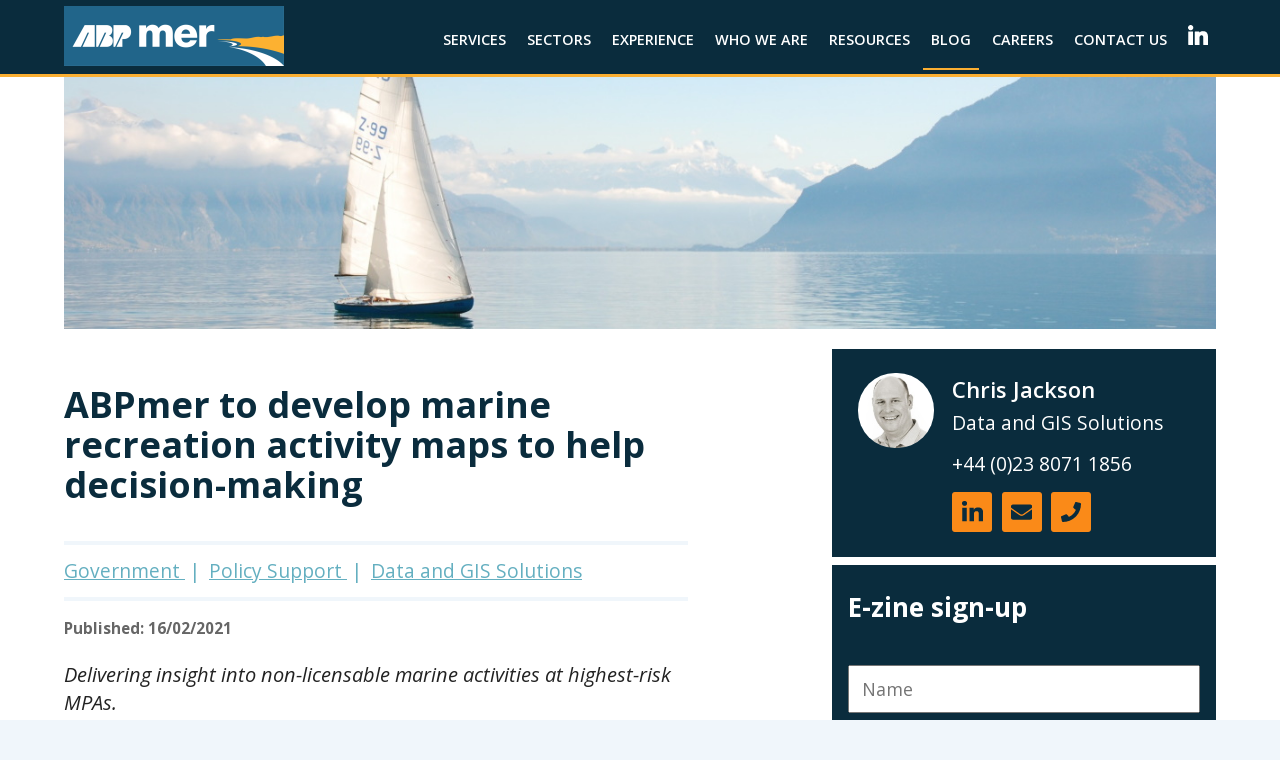

--- FILE ---
content_type: text/html; charset=utf-8
request_url: https://www.abpmer.co.uk/blog/abpmer-to-develop-marine-recreation-activity-maps-to-help-decision-making/
body_size: 36420
content:


<!DOCTYPE html>
<html lang="en" xml:lang="en">
<head>
    <meta charset="utf-8">
    <meta http-equiv="X-UA-Compatible" content="IE=edge,chrome=1">

            <title>ABPmer to develop marine recreation maps to help decision-making</title>


    <meta name="keywords" content="">
    <meta name="description" content="Learn how ABPmer&#39;s data analysts supported MMO&#39;s understanding of non-licensable activities to inform assessments and management decisions.">
    <meta name="author" content="ABP">
    <meta name="viewport" content="width=device-width, initial-scale=1.0, maximum-scale=1.0, user-scalable=no">

    
    <meta property="og:image" content="/media/3495/sailboat-on-water.jpg" />



        <link rel="shortcut icon" type="image/x-icon" href="/media/1072/favicon.ico" />

    <link href="https://fonts.googleapis.com/css2?family=Open+Sans:ital,wght@0,300;0,400;0,600;0,700;1,300;1,400;1,600;1,700&display=swap" rel="stylesheet">
    <link rel="stylesheet" href="/Stylesheets/output/main.min.css" />
    <link rel="stylesheet" type="text/css" href="//cdn.jsdelivr.net/npm/slick-carousel@1.8.1/slick/slick.css" />
    <link rel="stylesheet" type="text/css" href="https://cdnjs.cloudflare.com/ajax/libs/slick-carousel/1.5.9/slick-theme.min.css" />

    <script type="text/javascript" src="https://secure.leadforensics.com/js/59189.js"></script>
    <noscript><img src="https://secure.leadforensics.com/59189.png" alt="" style="display:none;" /></noscript>

    <script type="text/javascript" src="https://unpkg.com/micromodal/dist/micromodal.min.js"></script>
    <!-- Global site tag (gtag.js) - Google Analytics -->
    <script async src="https://www.googletagmanager.com/gtag/js?id=UA-54303180-2"></script>
    <script>
        window.dataLayer = window.dataLayer || [];
        function gtag() { dataLayer.push(arguments); }
        gtag('js', new Date());

        gtag('config', 'UA-54303180-2');
    </script>
</head>
<body>
    <!--HEADER-->
    <header>
        

<nav class="navigation">
    <div class="nav-container">
        <div class="brand">
                <a href="/">
                    <h1><img src="/media/1730/abpmer-logo-220x60.png" alt="ABPmer logo" /></h1>
                </a>
        </div>
        <nav class="top-nav">
            <div class="nav-mobile menu-toggle">
                
                <a id="menu-btn"><span></span></a>
            </div>
            <ul class="nav-list ace-responsive-menu" data-menu-style="horizontal" id="mainNav">

                    <li>



                        <a href="/services/" class="menu-top-link">Services</a>
                        
                        
                        
                    </li>
                    <li>



                        <a href="/sectors/" class="menu-top-link">Sectors</a>
                        
                        
                        
                    </li>
                    <li>



                        <a href="/experience" class="menu-top-link">Experience</a>
                        
                        
                        
                    </li>
                    <li>



                        <a href="/who-we-are/" class="menu-top-link">Who we are</a>
                        
                        
                        
                    </li>
                    <li>



                        <a href="/resources" class="menu-top-link">Resources</a>
                        
                        
                        
                    </li>
                    <li>



                        <a href="/blog-overview/" class="menu-top-link">Blog</a>
                        
                        
                        
                    </li>
                    <li>



                        <a href="/careers-overview/" class="menu-top-link">Careers</a>
                        
                        
                        
                    </li>
                    <li>



                        <a href="/contact-us/" class="menu-top-link">Contact Us</a>
                        
                        
                        
                    </li>
            </ul>
        </nav>
        <nav class="mega-menu">
            <ul class="menu_primary">
                <li>

                    <li>



                        <a href="/services/"  class="menu-top-link">Services</a>

                            <ul class="menu_sub  ">
                                    <li>
                                        <a href="/services/consents-and-licensing/">Consents and Licensing</a>
                                    </li>
                                    <li>
                                        <a href="/services/data-and-gis-solutions/">Data and GIS Solutions</a>
                                    </li>
                                    <li>
                                        <a href="/services/design-support/">Design Support</a>
                                    </li>
                                    <li>
                                        <a href="/services/habitat-creation-and-restoration/">Habitat Creation and Restoration</a>
                                    </li>
                                    <li>
                                        <a href="/services/marine-planning/">Marine Planning</a>
                                    </li>
                                    <li>
                                        <a href="/services/maritime/">Maritime</a>
                                    </li>
                                    <li>
                                        <a href="/services/metocean/">Metocean</a>
                                    </li>
                                    <li>
                                        <a href="/services/policy-support/">Policy Support</a>
                                    </li>
                                    <li>
                                        <a href="/services/survey-and-monitoring/">Survey and Monitoring</a>
                                    </li>
                            </ul>
                    </li>
                    <li>



                        <a href="/sectors/"  class="menu-top-link">Sectors</a>

                            <ul class="menu_sub  ">
                                    <li>
                                        <a href="/sectors/cables-and-pipelines/">Cables and Pipelines</a>
                                    </li>
                                    <li>
                                        <a href="/sectors/coastal-infrastructure/">Coastal Infrastructure</a>
                                    </li>
                                    <li>
                                        <a href="/sectors/fisheries-and-aquaculture/">Fisheries and Aquaculture</a>
                                    </li>
                                    <li>
                                        <a href="/sectors/government/">Government</a>
                                    </li>
                                    <li>
                                        <a href="/sectors/marine-conservation/">Marine Conservation</a>
                                    </li>
                                    <li>
                                        <a href="/sectors/marine-minerals/">Marine Minerals</a>
                                    </li>
                                    <li>
                                        <a href="/sectors/ports-harbours-marinas/">Ports, Harbours, Marinas</a>
                                    </li>
                                    <li>
                                        <a href="/sectors/renewables/">Renewables</a>
                                    </li>
                                    <li>
                                        <a href="/sectors/utilities/">Utilities</a>
                                    </li>
                            </ul>
                    </li>
                    <li>



                        <a href="/experience"  class="menu-top-link">Experience</a>

                    </li>
                    <li>



                        <a href="/who-we-are/"  class="menu-top-link">Who we are</a>

                            <ul class="menu_sub  ">
                                    <li>
                                        <a href="/who-we-are/how-we-work/">How we work</a>
                                    </li>
                                    <li>
                                        <a href="/who-we-are/meet-our-people/">Meet Our People</a>
                                    </li>
                                    <li>
                                        <a href="/who-we-are/quality-assured/">Quality, assured</a>
                                    </li>
                                    <li>
                                        <a href="/who-we-are/our-history/">Our History</a>
                                    </li>
                            </ul>
                    </li>
                    <li>



                        <a href="/resources"  class="menu-top-link">Resources</a>

                            <ul class="menu_sub menu_sub_left menu_sub_short">
                                    <li>
                                        <a href="/resources/">Downloads</a>
                                    </li>
                                    <li>
                                        <a href="/training/">Training</a>
                                    </li>
                            </ul>
                    </li>
                    <li>



                        <a href="/blog-overview/"  class="menu-top-link">Blog</a>

                    </li>
                    <li>



                        <a href="/careers-overview/"  class="menu-top-link">Careers</a>

                            <ul class="menu_sub menu_sub_left ">
                                    <li>
                                        <a href="/careers-overview/employee-benefits/">Employee benefits</a>
                                    </li>
                                    <li>
                                        <a href="/careers-overview/company-culture/">Company culture</a>
                                    </li>
                                    <li>
                                        <a href="/careers-overview/making-a-difference-in-the-marine-space/">Making a difference</a>
                                    </li>
                                    <li>
                                        <a href="/careers-overview/early-careers/">Early careers</a>
                                    </li>
                            </ul>
                    </li>
                    <li>



                        <a href="/contact-us/"  class="menu-top-link">Contact Us</a>

                    </li>

                    <li>
                        <a href="https://www.linkedin.com/company/abpmer/" target="_blank" class="menu-icon">
                            <img src="/Stylesheets/Assets/images/linkedin-menu.svg" height="20" width="20" />
                        </a>
                    </li>
                    
                </ul>
            </nav>
        </div>
    </nav>
    </header>


    <!--CONTENT-->
    <div class="container">
        <main role="main">
            


<section class="blog">
    <div class="blog__hero">
            <img alt="Sailboat on water" src="/media/3495/sailboat-on-water.jpg" class="d-none d-lg-block" />

        <img alt="Sailboat on water" src="/media/3494/sailboat-on-water-760x660.jpg" class="d-lg-none" />
    </div>
    <div class="blog__row">

        <div class="blog__row__widgets">
                <div class="blog__row__contact-widget">
                    



<div class="contact-side-widget">
    <div class="contact-side-widget__content">
        <div class="contact-side-widget__content__img">
                <img src="/media/1675/chris-jackson-abpmer-thumbnail.jpg" alt="Chris Jackson ABPmer" />
        </div>
        <div class="contact-side-widget__content__info">
            <header>
                <p class="contact-side-widget__content__info--name">
                    Chris Jackson
                </p>
            </header>

            <p class="contact-side-widget__content__info--role">
                Data and GIS Solutions
            </p>
            <p class="contact-side-widget__content__info--tel">
                <a href="tel:+44-238-0711-856">+44 (0)23 8071 1856</a>
            </p>

            <div class="contact-side-widget__content__info__icons">
                    <div class="icon">
                        <a class="icon--linkedin" href="https://www.linkedin.com/in/webturtles/" target="_blank">
                            <img src="/Stylesheets/Assets/images/linkedin.svg" />
                        </a>
                    </div>

                    <div class="icon">
                        <a class="icon--email cursor-pointer" data-micromodal-trigger="contact-person-modal" onclick="FillPersonModal({
  &quot;key&quot;: &quot;2155e34d-6bec-48ad-bd4c-7bdf08616ff6&quot;,
  &quot;name&quot;: &quot;Name: Chris Jackson Role: Data and GIS Solutions&quot;,
  &quot;ncContentTypeAlias&quot;: &quot;contactStaff&quot;,
  &quot;image&quot;: &quot;umb://media/89e7740c8c9c4fdbb232faa7d8daa958&quot;,
  &quot;contactName&quot;: &quot;Chris Jackson&quot;,
  &quot;contactRole&quot;: &quot;Data and GIS Solutions&quot;,
  &quot;contactTelNumber&quot;: &quot;+44-238-0711-856&quot;,
  &quot;contactTelDisplayText&quot;: &quot;+44 (0)23 8071 1856&quot;,
  &quot;linkedIn&quot;: &quot;https://www.linkedin.com/in/webturtles/&quot;,
  &quot;email&quot;: &quot;cjackson@abpmer.co.uk&quot;,
  &quot;additionalDetails&quot;: &quot;&quot;
}, '/media/1675/chris-jackson-abpmer-thumbnail.jpg')">
                            <img src="/Stylesheets/Assets/images/envelope.svg" />
                        </a>
                    </div>
                <div class="icon">
                    <a href="tel:+44-238-0711-856" class="icon--tel">
                        <img src="/Stylesheets/Assets/images/phone-button.svg" height="20" width="20" />
                    </a>
                </div>
            </div>
        </div>
    </div>
</div>
                </div>




                <div class="blog__row__e-zine-widget">
                    <h4>E-zine sign-up</h4>
                </div>
                <div class="blog__row__e-zine-form">
                    
<form action="//abpmer.us8.list-manage.com/subscribe/post?u=b5a8fa6188db1d7ece2313525&id=5e68988234" method="post" id="e-zine-form">
    <fieldset class="e-zine-form">
        <input name="__RequestVerificationToken" type="hidden" value="k-G3o0J20F0dFrr30q2kLCrPOrgxVS18DgvE-yIXtrY5Fgqy_Oo0S02sfefiLqK_07s2UheYGScI90H4LFK1LasTg1kdffkfAtYS0HqESkc1" />
        <input type="hidden" name="GoogleReCaptchaTokenEZine" id="GoogleReCaptchaTokenEZine" />
        <input type="text" name="MERGE1" id="Name" placeholder="Name" required />
        <input type="email" name="MERGE0" id="Email" placeholder="Email" required />
        <input type="text" name="MERGE3" id="Organisation" placeholder="Organisation" required />
        <div class="newsletter-checkbox">
            <label class="checkbox-label">
                <input type="checkbox" name="SignMeUp" id="SignMeUp" />
                <span class="checkbox-custom rectangular"></span>
            </label>
            <span>Yes, add me to your e-news mailing list</span>
        </div>
        <input type="submit" name="Sign me up" value="Sign me up" />
        <h2 id="result-txt" style="display:none"></h2>
    </fieldset>
</form>


                </div>

        </div>

        <div class="blog__row__content">
            <header class="blog__row__content__title">
                <h3>ABPmer to develop marine recreation activity maps to help decision-making</h3>
                <h4></h4>
            </header>
            <div class="blog__row__content__tags">
                    <div class="blog__row__content__tags--hr"></div>
                        <a href="/blog-overview/?tag=Government">
                            <span class="label label-primary">
                                Government
                            </span>
                        </a>
                        <a href="/blog-overview/?tag=Policy Support">
                            <span class="label label-primary">
                                Policy Support
                            </span>
                        </a>
                        <a href="/blog-overview/?tag=Data and GIS Solutions">
                            <span class="label label-primary">
                                Data and GIS Solutions
                            </span>
                        </a>
                    <div class="blog__row__content__tags--hr"></div>
            </div>
            <div class="blog__row__content__raw content-raw">
                <span class="blog__row__content__date-published">16/02/2021 </span>
                <p><em>Delivering insight into non-licensable marine activities at highest-risk MPAs.</em></p>
                <br />
                <p>To ensure the conservation objectives of England's Marine Protected Areas (MPAs) are met, the Marine Management Organisation (MMO) wants to better understand the location and intensity of non-licensable (recreational) activities, to inform assessments and management decisions.</p>
<p>Whilst previous studies have indicated which type of recreational activities may be occurring within MPAs, they are often not well described, either in terms of their location or intensity in time and space. This in turn makes it difficult to consider their potential impacts on protected conservation features and identify where management may be required.</p>
<p>To support MPA site-level assessments and inform management decision-making, the MMO has commissioned ABPmer to provide detailed insight into marine recreational activities occurring in those MPAs that have features most at risk from such activities.</p>
<p>The work will add to prior studies by identifying the timeframes, locations and intensities of each activity.</p>
<p>Chris Jackson, ABPmer’s Data and GIS Solutions business manager said:</p>
<blockquote>“Delivering comprehensive activity information will ensure the MMO has the best evidence on which to base MPA management decisions. We will begin by collating available spatial data to help identify what we know and don’t know. This will be validated by stakeholders who will also be asked to help fill gaps on understanding activity levels over time.”</blockquote>
<p>Activities being reviewed in the study are mooring, anchoring, launching and recovery sites used by powerboats or sailing vessels, marine areas used by these craft, marine areas used by motorised and non-motorised personal water-craft, and recreational SCUBA diving sites.</p>
<p>The project is expected to complete in Spring 2021 and will provide spatial maps for each activity, together with information about the intensity and temporal distribution.</p>
<p><em>Update: The project completed in May 2021. The data spatial data are now being used to formulate the approach to recreational management in MPAs, including the <a rel="noopener" href="https://www.gov.uk/government/news/the-mmo-introduces-the-studland-bay-marine-conservation-zone-habitat-protection-strategy" target="_blank" title="The MMO introduces the Studland Bay Marine Conservation Zone Habitat Protection Strategy - GOV.UK">Studland Bay MCZ Habitat Protection Strategy</a>, published in September.</em></p>
<hr />
<p><em>ABPmer routinely advises <a data-udi="umb://document/199c18ac256544e9b35c8d920d67e572" href="/sectors/government/" title="Government">Governments</a>, advisory bodies and NGOs on marine environmental <a data-udi="umb://document/774450d656044d0faf1f8f5b106c01a1" href="/services/policy-support/" title="Policy Support">policy</a> matters, and has a long history researching and developing the evidence base against which decisions are made.</em></p>
            </div>


            
            
            

            <div class="blog__row__content__social-media-links">

                                            </div>
        </div>
    </div>


</section>

    <div class="blog-gallery__container">

        <section class="blog-gallery">
                <header>
                    <h3 class="section-header-text">You might also like...</h3>
                </header>

                <div class="blog-gallery__content">
            <article class="blog-gallery__content__tile">
                <a href="/blog/finding-the-key-to-scaling-up-marine-nature-based-solutions/" class="zoom-on-hover">
                    <img src="/media/3480/medmerry-managed-realignment-square.jpg" alt="Medmerry managed realignment" />
                </a>
                <a href="/blog/finding-the-key-to-scaling-up-marine-nature-based-solutions/" class="text-decoration-none">
                    <h4>Finding the key to scaling-up marine Nature-based Solutions</h4>
                </a>
                <p>Share your views on what would improve marine Nature-based Solutions activity in England.</p>
                <a href="/blog/finding-the-key-to-scaling-up-marine-nature-based-solutions/">Read article</a>
            </article>
            <article class="blog-gallery__content__tile">
                <a href="/blog/white-paper-delivering-net-gain-more-than-just-a-metric-is-needed/" class="zoom-on-hover">
                    <img src="/media/1909/medmerry-coast-square.jpg" alt="Medmerry coast" />
                </a>
                <a href="/blog/white-paper-delivering-net-gain-more-than-just-a-metric-is-needed/" class="text-decoration-none">
                    <h4>White Paper: Delivering Net Gain - more than just a metric is needed</h4>
                </a>
                <p>Our latest White Paper explores key strategic issues that still need addressing if we are to successfully implement marine net gain.</p>
                <a href="/blog/white-paper-delivering-net-gain-more-than-just-a-metric-is-needed/">Read article</a>
            </article>
            <article class="blog-gallery__content__tile">
                <a href="/blog/abpmer-to-assess-climate-change-vulnerability-of-welsh-annex-i-marine-features/" class="zoom-on-hover">
                    <img src="/media/3420/outer-dee-square.jpg" alt="Outer Dee" />
                </a>
                <a href="/blog/abpmer-to-assess-climate-change-vulnerability-of-welsh-annex-i-marine-features/" class="text-decoration-none">
                    <h4>ABPmer to assess climate change vulnerability of Welsh Annex I marine features</h4>
                </a>
                <p>A method for assessing the features will be developed using the latest climate projections and spatial data on marine habitats in Wales.</p>
                <a href="/blog/abpmer-to-assess-climate-change-vulnerability-of-welsh-annex-i-marine-features/">Read article</a>
            </article>
    </div>


        </section>
    </div>




<div class="modal micromodal-slide" id="contact-person-modal" aria-hidden="true">
    <div class="modal__overlay" tabindex="-1" data-micromodal-close>
        <div class="modal__container" role="dialog" aria-modal="true" aria-labelledby="contact-person-modal__title">
            <header class="modal__header">
                <img class="modal__person-image" />
                <div class="modal__header__description">
                    <h4>Contact</h4>
                    <strong class="modal__title">
                    </strong>
                    <span class="modal__subtitle"></span>
                </div>
                <button class="modal__close" aria-label="Close modal" data-micromodal-close></button>
            </header>
            <form action="/umbraco/surface/ContactPersonForm/SubmitFormAsync" method="post" id="contact-person-form" class="contact-form">
                <main class="modal__content">

                    <fieldset>
                        <input name="__RequestVerificationToken" type="hidden" value="50nPjo5wqRrZ3Eci4ZJZLf33LYkH78nDlcW4HxnVFdKDd5gt5GjmXKS4qWhGeKtk5FFZQCTGH62JSvHZiXaoh00T4LLDLQwLv6pxtSWoBrQ1" />
                        <input type="hidden" name="GoogleReCaptchaTokenContactPerson" id="GoogleReCaptchaTokenContactPerson" />
                        <input type="hidden" name="ToEmail" id="ContactPersonToEmail" required>
                        <input type="text" name="Name" id="Name" placeholder="Name" required />
                        <input type="email" name="Email" id="Email" placeholder="Email" required />
                        <input type="email" name="ConfirmEmail" placeholder="Confirm email" required />
                        <textarea name="Message" rows="10" placeholder="Message" value=""></textarea>
                    </fieldset>
                    <div class="modal__content__fieldset__row">
                        <div class="modal__content__fieldset__checkbox">
                            <label class="checkbox-label">
                                <input type="checkbox" name="AddToMailingList" id="AddToMailingList" />
                                <span class="checkbox-custom rectangular"></span>
                            </label>
                            <span>Yes, add me to the mailing list (unsubscribe at any time)</span>
                        </div>
                    </div>
                </main>
                <footer class="modal__footer">
                    <input type="submit" id="send-message-button" name="SendMessage" value="Send message" />
                </footer>
            </form>
        </div>
    </div>


    <form action="//abpmer.us8.list-manage.com/subscribe/post?u=b5a8fa6188db1d7ece2313525&id=5e68988234" method="post" id="e-zine-form" class="hidden">
        <fieldset class="e-zine-form">
            <input type="text" name="MERGE1" id="EZineName" placeholder="Name" required />
            <input type="email" name="MERGE0" id="EZineEmail" placeholder="Email" required />
            <input type="text" name="MERGE3" id="EZineOrganisation" placeholder="Organisation" value="Unspecified" required />

        </fieldset>
    </form>
</div>


<div class="modal micromodal-slide" id="book-course-modal" aria-hidden="true">
    <div class="modal__overlay" tabindex="-1" data-micromodal-close>
        <div class="modal__container" role="dialog" aria-modal="true" aria-labelledby="modal__title">
            <header class="modal__header">
                <img class="modal__image" />
                <div class="modal__header__description">
                    <h4>Book</h4>
                    <strong class="modal__title">
                        Training Course
                    </strong>
                    <span class="modal__subtitle"></span>
                </div>
                <button class="modal__close" aria-label="Close modal" data-micromodal-close></button>
            </header>
            <form action="/umbraco/surface/BookCourseForm/SubmitFormAsync" method="post" id="book-course-form" class="contact-form">
                <main class="modal__content">

                    <fieldset>
                        <input name="__RequestVerificationToken" type="hidden" value="I3yIYkb57hmmo5lsPePPV0WYgZdLsYjzDBOLuCqJ9AaQiLXGl_R72mhf0tQ-JVbY4mOY8PWzq7KNx0kNhvdyrGw3bCi6S8vmeCFkyBxV4RM1" />
                        <input type="hidden" name="ToEmail" id="CourseBookingEmail" required>
                        <input type="hidden" name="CourseName" id="CourseName" required>
                        <input type="text" name="Name" placeholder="Name" required />
                        <input type="email" name="Email" placeholder="Email" required />
                        <input type="email" name="ConfirmEmail" placeholder="Confirm email" required />
                        <input type="text" name="Date" id="CourseDate" readonly />
                        <input type="text" name="Organisation" placeholder="Organisation" required />
                        <textarea name="Message" rows="10" placeholder="Additional information" value=""></textarea>
                    </fieldset>

                </main>
                <footer class="modal__footer">
                    <input type="submit" id="book-button" name="Book" value="Book" />
                </footer>
            </form>
        </div>
    </div>
</div>

        </main>
    </div>

    <!--FOOTER-->
    


<footer class="footer">
    <div class="footer-content">
        <div class="footer-content__column footer-content__contact">
            <div class="footer-content__column__header">
                <h4>Contact us</h4>
                
                
            </div>

            <div class="footer-content__column__content">
                <p class="footer-content__address">
                    ABPmer<br />Quayside Suite<br />Medina Chambers<br />Town Quay<br />Southampton<br />SO14 2AQ <br />
                </p>
                <p class="footer-content__contact">
                    Phone: <a href="tel:+44-238-0711-840">+44 (0)23 8071 1840</a> <br />
                    Email: <a href="mailto:enquiries@abpmer.co.uk">enquiries@abpmer.co.uk</a>
                </p>
            </div>
        </div>
        <div class="footer-content__column footer-content__quick-links  pb-0">
            <div class="footer-content__column__header">
                <h4>Quick links</h4>
                <div class="footer-content__column__header__toggle">
                    <img src="/Stylesheets/Assets/images/chevron-down.svg" alt="chevron down" height="32" width="32" />
                    <img src="/Stylesheets/Assets/images/chevron-up.svg" class="d-none" alt="chevron up" height="32" width="32" />
                </div>
            </div>

            <div class="footer-content__column__content is-hidden">
    <a href="/#">Home</a> <br />    <a href="/services/#">Services</a> <br />    <a href="/sectors/#">Sectors</a> <br />    <a href="/experience/#">Experience</a> <br />    <a href="/who-we-are/#">Who we are</a> <br />    <a href="/resources/#">Resources</a> <br />    <a href="/blog-overview/#">Blog</a> <br />    <a href="/careers-overview/#">Careers</a> <br />    <a href="/contact-us/#">Contact Us</a> <br />            </div>
        </div>
        <div class="footer-content__column footer-content__e-zine pb-0">
            <div class="footer-content__column__header">
                <h4>E-zine sign-up</h4>
                <div class="footer-content__column__header__toggle">
                    <img src="/Stylesheets/Assets/images/chevron-down.svg" alt="chevron down" height="32" width="32" />
                    <img src="/Stylesheets/Assets/images/chevron-up.svg" class="d-none" alt="chevron up" height="32" width="32" />
                </div>
            </div>

            <div class="footer-content__column__content  is-hidden">
                
<form action="//abpmer.us8.list-manage.com/subscribe/post?u=b5a8fa6188db1d7ece2313525&id=5e68988234" method="post" id="e-zine-form">
    <fieldset class="e-zine-form">
        <input name="__RequestVerificationToken" type="hidden" value="NiuiDuofAExiVLqkPjmmkc0aYlmVPfdgxdo1khTOHKZHzbvAPdj0Y4uBUUGch1qp_4NItB7_dU-EWzgjURHwDGea-aMNywwAcOo3iE-98h41" />
        <input type="hidden" name="GoogleReCaptchaTokenEZine" id="GoogleReCaptchaTokenEZine" />
        <input type="text" name="MERGE1" id="Name" placeholder="Name" required />
        <input type="email" name="MERGE0" id="Email" placeholder="Email" required />
        <input type="text" name="MERGE3" id="Organisation" placeholder="Organisation" required />
        <div class="newsletter-checkbox">
            <label class="checkbox-label">
                <input type="checkbox" name="SignMeUp" id="SignMeUp" />
                <span class="checkbox-custom rectangular"></span>
            </label>
            <span>Yes, add me to your e-news mailing list</span>
        </div>
        <input type="submit" name="Sign me up" value="Sign me up" />
        <h2 id="result-txt" style="display:none"></h2>
    </fieldset>
</form>


            </div>
        </div>

        <div class="footer-content__copyright">
            <div>
                <small>Copyright &#169; All Rights Reserved. ABP Marine Environmental Research Ltd 2026</small>
                <br />
                <small>
                    This site is protected by reCAPTCHA and the Google
                    <a href="https://policies.google.com/privacy" target="_blank" rel="nofollow noopener">Privacy Policy</a> and
                    <a href="https://policies.google.com/terms" target="_blank" rel="nofollow noopener">Terms of Service</a> apply.
                </small>
            </div>
            <div class="footer-content__policy-links">
                        <a href="/cookie-policy/#" target="">Cookie Policy</a>
                        <a href="/privacy-notice/#" target="">Privacy Notice</a>
                        <a href="/terms-of-use/#" target="">Terms of Use</a>
            </div>
        </div>
    </div>
</footer>

    <div class="modal micromodal-slide" id="internet-explorer-modal" aria-hidden="true">
    <div class="modal__overlay" tabindex="-1" data-micromodal-close>
        <div class="modal__container internet-explorer-modal__container" role="dialog" aria-modal="true" aria-labelledby="internet-explorer-modal__title">
            <header class="modal__header">
                <img class="modal__person-image" />
                <div class="modal__header__description">
                    <h4>You're using Internet Explorer</h4>
                    <strong class="modal__title">
                    </strong>
                    <span class="modal__subtitle">

                    </span>
                </div>
                <button class="modal__close" aria-label="Close modal" data-micromodal-close></button>
            </header>            
                <main class="modal__content">
                    We've detected that you're using an outdated Internet Explorer browser, 
                    the site might behave in an unexpected manner. To get full functionality please use a modern browser.
                </main>
            </form>
        </div>
    </div>
</div>

    <!--Script imports-->
    <script src="https://ajax.googleapis.com/ajax/libs/jquery/3.4.1/jquery.min.js"></script>
    <script src="https://cdnjs.cloudflare.com/ajax/libs/jquery-validate/1.19.1/jquery.validate.min.js"></script>
    <script src="//cdnjs.cloudflare.com/ajax/libs/jquery-scrollTo/2.1.2/jquery.scrollTo.min.js"></script>
    <script src="https://ajax.aspnetcdn.com/ajax/mvc/5.2.3/jquery.validate.unobtrusive.min.js"></script>
    <script src="https://www.google.com/recaptcha/api.js?render=6LdX2skZAAAAAJppEB7uc_KDWeyLEnjx_sa2lAxy"></script>
    <script src="https://cdn.jsdelivr.net/npm/sweetalert2@10" defer></script>
    <script type="text/javascript" src="//cdn.jsdelivr.net/npm/slick-carousel@1.8.1/slick/slick.min.js"></script>
    <script src="/Scripts/ace-responsive-menu.min.js"></script>
    <script src="/Scripts/nav.js"></script>
    <script src="/Scripts/ie-warning.js"></script>
    <script src="/Scripts/site.js"></script>
    <script type="text/javascript">


    </script>
</body>
</html>



--- FILE ---
content_type: text/html; charset=utf-8
request_url: https://www.google.com/recaptcha/api2/anchor?ar=1&k=6LdX2skZAAAAAJppEB7uc_KDWeyLEnjx_sa2lAxy&co=aHR0cHM6Ly93d3cuYWJwbWVyLmNvLnVrOjQ0Mw..&hl=en&v=PoyoqOPhxBO7pBk68S4YbpHZ&size=invisible&anchor-ms=20000&execute-ms=30000&cb=ug3vejpuiuzf
body_size: 48638
content:
<!DOCTYPE HTML><html dir="ltr" lang="en"><head><meta http-equiv="Content-Type" content="text/html; charset=UTF-8">
<meta http-equiv="X-UA-Compatible" content="IE=edge">
<title>reCAPTCHA</title>
<style type="text/css">
/* cyrillic-ext */
@font-face {
  font-family: 'Roboto';
  font-style: normal;
  font-weight: 400;
  font-stretch: 100%;
  src: url(//fonts.gstatic.com/s/roboto/v48/KFO7CnqEu92Fr1ME7kSn66aGLdTylUAMa3GUBHMdazTgWw.woff2) format('woff2');
  unicode-range: U+0460-052F, U+1C80-1C8A, U+20B4, U+2DE0-2DFF, U+A640-A69F, U+FE2E-FE2F;
}
/* cyrillic */
@font-face {
  font-family: 'Roboto';
  font-style: normal;
  font-weight: 400;
  font-stretch: 100%;
  src: url(//fonts.gstatic.com/s/roboto/v48/KFO7CnqEu92Fr1ME7kSn66aGLdTylUAMa3iUBHMdazTgWw.woff2) format('woff2');
  unicode-range: U+0301, U+0400-045F, U+0490-0491, U+04B0-04B1, U+2116;
}
/* greek-ext */
@font-face {
  font-family: 'Roboto';
  font-style: normal;
  font-weight: 400;
  font-stretch: 100%;
  src: url(//fonts.gstatic.com/s/roboto/v48/KFO7CnqEu92Fr1ME7kSn66aGLdTylUAMa3CUBHMdazTgWw.woff2) format('woff2');
  unicode-range: U+1F00-1FFF;
}
/* greek */
@font-face {
  font-family: 'Roboto';
  font-style: normal;
  font-weight: 400;
  font-stretch: 100%;
  src: url(//fonts.gstatic.com/s/roboto/v48/KFO7CnqEu92Fr1ME7kSn66aGLdTylUAMa3-UBHMdazTgWw.woff2) format('woff2');
  unicode-range: U+0370-0377, U+037A-037F, U+0384-038A, U+038C, U+038E-03A1, U+03A3-03FF;
}
/* math */
@font-face {
  font-family: 'Roboto';
  font-style: normal;
  font-weight: 400;
  font-stretch: 100%;
  src: url(//fonts.gstatic.com/s/roboto/v48/KFO7CnqEu92Fr1ME7kSn66aGLdTylUAMawCUBHMdazTgWw.woff2) format('woff2');
  unicode-range: U+0302-0303, U+0305, U+0307-0308, U+0310, U+0312, U+0315, U+031A, U+0326-0327, U+032C, U+032F-0330, U+0332-0333, U+0338, U+033A, U+0346, U+034D, U+0391-03A1, U+03A3-03A9, U+03B1-03C9, U+03D1, U+03D5-03D6, U+03F0-03F1, U+03F4-03F5, U+2016-2017, U+2034-2038, U+203C, U+2040, U+2043, U+2047, U+2050, U+2057, U+205F, U+2070-2071, U+2074-208E, U+2090-209C, U+20D0-20DC, U+20E1, U+20E5-20EF, U+2100-2112, U+2114-2115, U+2117-2121, U+2123-214F, U+2190, U+2192, U+2194-21AE, U+21B0-21E5, U+21F1-21F2, U+21F4-2211, U+2213-2214, U+2216-22FF, U+2308-230B, U+2310, U+2319, U+231C-2321, U+2336-237A, U+237C, U+2395, U+239B-23B7, U+23D0, U+23DC-23E1, U+2474-2475, U+25AF, U+25B3, U+25B7, U+25BD, U+25C1, U+25CA, U+25CC, U+25FB, U+266D-266F, U+27C0-27FF, U+2900-2AFF, U+2B0E-2B11, U+2B30-2B4C, U+2BFE, U+3030, U+FF5B, U+FF5D, U+1D400-1D7FF, U+1EE00-1EEFF;
}
/* symbols */
@font-face {
  font-family: 'Roboto';
  font-style: normal;
  font-weight: 400;
  font-stretch: 100%;
  src: url(//fonts.gstatic.com/s/roboto/v48/KFO7CnqEu92Fr1ME7kSn66aGLdTylUAMaxKUBHMdazTgWw.woff2) format('woff2');
  unicode-range: U+0001-000C, U+000E-001F, U+007F-009F, U+20DD-20E0, U+20E2-20E4, U+2150-218F, U+2190, U+2192, U+2194-2199, U+21AF, U+21E6-21F0, U+21F3, U+2218-2219, U+2299, U+22C4-22C6, U+2300-243F, U+2440-244A, U+2460-24FF, U+25A0-27BF, U+2800-28FF, U+2921-2922, U+2981, U+29BF, U+29EB, U+2B00-2BFF, U+4DC0-4DFF, U+FFF9-FFFB, U+10140-1018E, U+10190-1019C, U+101A0, U+101D0-101FD, U+102E0-102FB, U+10E60-10E7E, U+1D2C0-1D2D3, U+1D2E0-1D37F, U+1F000-1F0FF, U+1F100-1F1AD, U+1F1E6-1F1FF, U+1F30D-1F30F, U+1F315, U+1F31C, U+1F31E, U+1F320-1F32C, U+1F336, U+1F378, U+1F37D, U+1F382, U+1F393-1F39F, U+1F3A7-1F3A8, U+1F3AC-1F3AF, U+1F3C2, U+1F3C4-1F3C6, U+1F3CA-1F3CE, U+1F3D4-1F3E0, U+1F3ED, U+1F3F1-1F3F3, U+1F3F5-1F3F7, U+1F408, U+1F415, U+1F41F, U+1F426, U+1F43F, U+1F441-1F442, U+1F444, U+1F446-1F449, U+1F44C-1F44E, U+1F453, U+1F46A, U+1F47D, U+1F4A3, U+1F4B0, U+1F4B3, U+1F4B9, U+1F4BB, U+1F4BF, U+1F4C8-1F4CB, U+1F4D6, U+1F4DA, U+1F4DF, U+1F4E3-1F4E6, U+1F4EA-1F4ED, U+1F4F7, U+1F4F9-1F4FB, U+1F4FD-1F4FE, U+1F503, U+1F507-1F50B, U+1F50D, U+1F512-1F513, U+1F53E-1F54A, U+1F54F-1F5FA, U+1F610, U+1F650-1F67F, U+1F687, U+1F68D, U+1F691, U+1F694, U+1F698, U+1F6AD, U+1F6B2, U+1F6B9-1F6BA, U+1F6BC, U+1F6C6-1F6CF, U+1F6D3-1F6D7, U+1F6E0-1F6EA, U+1F6F0-1F6F3, U+1F6F7-1F6FC, U+1F700-1F7FF, U+1F800-1F80B, U+1F810-1F847, U+1F850-1F859, U+1F860-1F887, U+1F890-1F8AD, U+1F8B0-1F8BB, U+1F8C0-1F8C1, U+1F900-1F90B, U+1F93B, U+1F946, U+1F984, U+1F996, U+1F9E9, U+1FA00-1FA6F, U+1FA70-1FA7C, U+1FA80-1FA89, U+1FA8F-1FAC6, U+1FACE-1FADC, U+1FADF-1FAE9, U+1FAF0-1FAF8, U+1FB00-1FBFF;
}
/* vietnamese */
@font-face {
  font-family: 'Roboto';
  font-style: normal;
  font-weight: 400;
  font-stretch: 100%;
  src: url(//fonts.gstatic.com/s/roboto/v48/KFO7CnqEu92Fr1ME7kSn66aGLdTylUAMa3OUBHMdazTgWw.woff2) format('woff2');
  unicode-range: U+0102-0103, U+0110-0111, U+0128-0129, U+0168-0169, U+01A0-01A1, U+01AF-01B0, U+0300-0301, U+0303-0304, U+0308-0309, U+0323, U+0329, U+1EA0-1EF9, U+20AB;
}
/* latin-ext */
@font-face {
  font-family: 'Roboto';
  font-style: normal;
  font-weight: 400;
  font-stretch: 100%;
  src: url(//fonts.gstatic.com/s/roboto/v48/KFO7CnqEu92Fr1ME7kSn66aGLdTylUAMa3KUBHMdazTgWw.woff2) format('woff2');
  unicode-range: U+0100-02BA, U+02BD-02C5, U+02C7-02CC, U+02CE-02D7, U+02DD-02FF, U+0304, U+0308, U+0329, U+1D00-1DBF, U+1E00-1E9F, U+1EF2-1EFF, U+2020, U+20A0-20AB, U+20AD-20C0, U+2113, U+2C60-2C7F, U+A720-A7FF;
}
/* latin */
@font-face {
  font-family: 'Roboto';
  font-style: normal;
  font-weight: 400;
  font-stretch: 100%;
  src: url(//fonts.gstatic.com/s/roboto/v48/KFO7CnqEu92Fr1ME7kSn66aGLdTylUAMa3yUBHMdazQ.woff2) format('woff2');
  unicode-range: U+0000-00FF, U+0131, U+0152-0153, U+02BB-02BC, U+02C6, U+02DA, U+02DC, U+0304, U+0308, U+0329, U+2000-206F, U+20AC, U+2122, U+2191, U+2193, U+2212, U+2215, U+FEFF, U+FFFD;
}
/* cyrillic-ext */
@font-face {
  font-family: 'Roboto';
  font-style: normal;
  font-weight: 500;
  font-stretch: 100%;
  src: url(//fonts.gstatic.com/s/roboto/v48/KFO7CnqEu92Fr1ME7kSn66aGLdTylUAMa3GUBHMdazTgWw.woff2) format('woff2');
  unicode-range: U+0460-052F, U+1C80-1C8A, U+20B4, U+2DE0-2DFF, U+A640-A69F, U+FE2E-FE2F;
}
/* cyrillic */
@font-face {
  font-family: 'Roboto';
  font-style: normal;
  font-weight: 500;
  font-stretch: 100%;
  src: url(//fonts.gstatic.com/s/roboto/v48/KFO7CnqEu92Fr1ME7kSn66aGLdTylUAMa3iUBHMdazTgWw.woff2) format('woff2');
  unicode-range: U+0301, U+0400-045F, U+0490-0491, U+04B0-04B1, U+2116;
}
/* greek-ext */
@font-face {
  font-family: 'Roboto';
  font-style: normal;
  font-weight: 500;
  font-stretch: 100%;
  src: url(//fonts.gstatic.com/s/roboto/v48/KFO7CnqEu92Fr1ME7kSn66aGLdTylUAMa3CUBHMdazTgWw.woff2) format('woff2');
  unicode-range: U+1F00-1FFF;
}
/* greek */
@font-face {
  font-family: 'Roboto';
  font-style: normal;
  font-weight: 500;
  font-stretch: 100%;
  src: url(//fonts.gstatic.com/s/roboto/v48/KFO7CnqEu92Fr1ME7kSn66aGLdTylUAMa3-UBHMdazTgWw.woff2) format('woff2');
  unicode-range: U+0370-0377, U+037A-037F, U+0384-038A, U+038C, U+038E-03A1, U+03A3-03FF;
}
/* math */
@font-face {
  font-family: 'Roboto';
  font-style: normal;
  font-weight: 500;
  font-stretch: 100%;
  src: url(//fonts.gstatic.com/s/roboto/v48/KFO7CnqEu92Fr1ME7kSn66aGLdTylUAMawCUBHMdazTgWw.woff2) format('woff2');
  unicode-range: U+0302-0303, U+0305, U+0307-0308, U+0310, U+0312, U+0315, U+031A, U+0326-0327, U+032C, U+032F-0330, U+0332-0333, U+0338, U+033A, U+0346, U+034D, U+0391-03A1, U+03A3-03A9, U+03B1-03C9, U+03D1, U+03D5-03D6, U+03F0-03F1, U+03F4-03F5, U+2016-2017, U+2034-2038, U+203C, U+2040, U+2043, U+2047, U+2050, U+2057, U+205F, U+2070-2071, U+2074-208E, U+2090-209C, U+20D0-20DC, U+20E1, U+20E5-20EF, U+2100-2112, U+2114-2115, U+2117-2121, U+2123-214F, U+2190, U+2192, U+2194-21AE, U+21B0-21E5, U+21F1-21F2, U+21F4-2211, U+2213-2214, U+2216-22FF, U+2308-230B, U+2310, U+2319, U+231C-2321, U+2336-237A, U+237C, U+2395, U+239B-23B7, U+23D0, U+23DC-23E1, U+2474-2475, U+25AF, U+25B3, U+25B7, U+25BD, U+25C1, U+25CA, U+25CC, U+25FB, U+266D-266F, U+27C0-27FF, U+2900-2AFF, U+2B0E-2B11, U+2B30-2B4C, U+2BFE, U+3030, U+FF5B, U+FF5D, U+1D400-1D7FF, U+1EE00-1EEFF;
}
/* symbols */
@font-face {
  font-family: 'Roboto';
  font-style: normal;
  font-weight: 500;
  font-stretch: 100%;
  src: url(//fonts.gstatic.com/s/roboto/v48/KFO7CnqEu92Fr1ME7kSn66aGLdTylUAMaxKUBHMdazTgWw.woff2) format('woff2');
  unicode-range: U+0001-000C, U+000E-001F, U+007F-009F, U+20DD-20E0, U+20E2-20E4, U+2150-218F, U+2190, U+2192, U+2194-2199, U+21AF, U+21E6-21F0, U+21F3, U+2218-2219, U+2299, U+22C4-22C6, U+2300-243F, U+2440-244A, U+2460-24FF, U+25A0-27BF, U+2800-28FF, U+2921-2922, U+2981, U+29BF, U+29EB, U+2B00-2BFF, U+4DC0-4DFF, U+FFF9-FFFB, U+10140-1018E, U+10190-1019C, U+101A0, U+101D0-101FD, U+102E0-102FB, U+10E60-10E7E, U+1D2C0-1D2D3, U+1D2E0-1D37F, U+1F000-1F0FF, U+1F100-1F1AD, U+1F1E6-1F1FF, U+1F30D-1F30F, U+1F315, U+1F31C, U+1F31E, U+1F320-1F32C, U+1F336, U+1F378, U+1F37D, U+1F382, U+1F393-1F39F, U+1F3A7-1F3A8, U+1F3AC-1F3AF, U+1F3C2, U+1F3C4-1F3C6, U+1F3CA-1F3CE, U+1F3D4-1F3E0, U+1F3ED, U+1F3F1-1F3F3, U+1F3F5-1F3F7, U+1F408, U+1F415, U+1F41F, U+1F426, U+1F43F, U+1F441-1F442, U+1F444, U+1F446-1F449, U+1F44C-1F44E, U+1F453, U+1F46A, U+1F47D, U+1F4A3, U+1F4B0, U+1F4B3, U+1F4B9, U+1F4BB, U+1F4BF, U+1F4C8-1F4CB, U+1F4D6, U+1F4DA, U+1F4DF, U+1F4E3-1F4E6, U+1F4EA-1F4ED, U+1F4F7, U+1F4F9-1F4FB, U+1F4FD-1F4FE, U+1F503, U+1F507-1F50B, U+1F50D, U+1F512-1F513, U+1F53E-1F54A, U+1F54F-1F5FA, U+1F610, U+1F650-1F67F, U+1F687, U+1F68D, U+1F691, U+1F694, U+1F698, U+1F6AD, U+1F6B2, U+1F6B9-1F6BA, U+1F6BC, U+1F6C6-1F6CF, U+1F6D3-1F6D7, U+1F6E0-1F6EA, U+1F6F0-1F6F3, U+1F6F7-1F6FC, U+1F700-1F7FF, U+1F800-1F80B, U+1F810-1F847, U+1F850-1F859, U+1F860-1F887, U+1F890-1F8AD, U+1F8B0-1F8BB, U+1F8C0-1F8C1, U+1F900-1F90B, U+1F93B, U+1F946, U+1F984, U+1F996, U+1F9E9, U+1FA00-1FA6F, U+1FA70-1FA7C, U+1FA80-1FA89, U+1FA8F-1FAC6, U+1FACE-1FADC, U+1FADF-1FAE9, U+1FAF0-1FAF8, U+1FB00-1FBFF;
}
/* vietnamese */
@font-face {
  font-family: 'Roboto';
  font-style: normal;
  font-weight: 500;
  font-stretch: 100%;
  src: url(//fonts.gstatic.com/s/roboto/v48/KFO7CnqEu92Fr1ME7kSn66aGLdTylUAMa3OUBHMdazTgWw.woff2) format('woff2');
  unicode-range: U+0102-0103, U+0110-0111, U+0128-0129, U+0168-0169, U+01A0-01A1, U+01AF-01B0, U+0300-0301, U+0303-0304, U+0308-0309, U+0323, U+0329, U+1EA0-1EF9, U+20AB;
}
/* latin-ext */
@font-face {
  font-family: 'Roboto';
  font-style: normal;
  font-weight: 500;
  font-stretch: 100%;
  src: url(//fonts.gstatic.com/s/roboto/v48/KFO7CnqEu92Fr1ME7kSn66aGLdTylUAMa3KUBHMdazTgWw.woff2) format('woff2');
  unicode-range: U+0100-02BA, U+02BD-02C5, U+02C7-02CC, U+02CE-02D7, U+02DD-02FF, U+0304, U+0308, U+0329, U+1D00-1DBF, U+1E00-1E9F, U+1EF2-1EFF, U+2020, U+20A0-20AB, U+20AD-20C0, U+2113, U+2C60-2C7F, U+A720-A7FF;
}
/* latin */
@font-face {
  font-family: 'Roboto';
  font-style: normal;
  font-weight: 500;
  font-stretch: 100%;
  src: url(//fonts.gstatic.com/s/roboto/v48/KFO7CnqEu92Fr1ME7kSn66aGLdTylUAMa3yUBHMdazQ.woff2) format('woff2');
  unicode-range: U+0000-00FF, U+0131, U+0152-0153, U+02BB-02BC, U+02C6, U+02DA, U+02DC, U+0304, U+0308, U+0329, U+2000-206F, U+20AC, U+2122, U+2191, U+2193, U+2212, U+2215, U+FEFF, U+FFFD;
}
/* cyrillic-ext */
@font-face {
  font-family: 'Roboto';
  font-style: normal;
  font-weight: 900;
  font-stretch: 100%;
  src: url(//fonts.gstatic.com/s/roboto/v48/KFO7CnqEu92Fr1ME7kSn66aGLdTylUAMa3GUBHMdazTgWw.woff2) format('woff2');
  unicode-range: U+0460-052F, U+1C80-1C8A, U+20B4, U+2DE0-2DFF, U+A640-A69F, U+FE2E-FE2F;
}
/* cyrillic */
@font-face {
  font-family: 'Roboto';
  font-style: normal;
  font-weight: 900;
  font-stretch: 100%;
  src: url(//fonts.gstatic.com/s/roboto/v48/KFO7CnqEu92Fr1ME7kSn66aGLdTylUAMa3iUBHMdazTgWw.woff2) format('woff2');
  unicode-range: U+0301, U+0400-045F, U+0490-0491, U+04B0-04B1, U+2116;
}
/* greek-ext */
@font-face {
  font-family: 'Roboto';
  font-style: normal;
  font-weight: 900;
  font-stretch: 100%;
  src: url(//fonts.gstatic.com/s/roboto/v48/KFO7CnqEu92Fr1ME7kSn66aGLdTylUAMa3CUBHMdazTgWw.woff2) format('woff2');
  unicode-range: U+1F00-1FFF;
}
/* greek */
@font-face {
  font-family: 'Roboto';
  font-style: normal;
  font-weight: 900;
  font-stretch: 100%;
  src: url(//fonts.gstatic.com/s/roboto/v48/KFO7CnqEu92Fr1ME7kSn66aGLdTylUAMa3-UBHMdazTgWw.woff2) format('woff2');
  unicode-range: U+0370-0377, U+037A-037F, U+0384-038A, U+038C, U+038E-03A1, U+03A3-03FF;
}
/* math */
@font-face {
  font-family: 'Roboto';
  font-style: normal;
  font-weight: 900;
  font-stretch: 100%;
  src: url(//fonts.gstatic.com/s/roboto/v48/KFO7CnqEu92Fr1ME7kSn66aGLdTylUAMawCUBHMdazTgWw.woff2) format('woff2');
  unicode-range: U+0302-0303, U+0305, U+0307-0308, U+0310, U+0312, U+0315, U+031A, U+0326-0327, U+032C, U+032F-0330, U+0332-0333, U+0338, U+033A, U+0346, U+034D, U+0391-03A1, U+03A3-03A9, U+03B1-03C9, U+03D1, U+03D5-03D6, U+03F0-03F1, U+03F4-03F5, U+2016-2017, U+2034-2038, U+203C, U+2040, U+2043, U+2047, U+2050, U+2057, U+205F, U+2070-2071, U+2074-208E, U+2090-209C, U+20D0-20DC, U+20E1, U+20E5-20EF, U+2100-2112, U+2114-2115, U+2117-2121, U+2123-214F, U+2190, U+2192, U+2194-21AE, U+21B0-21E5, U+21F1-21F2, U+21F4-2211, U+2213-2214, U+2216-22FF, U+2308-230B, U+2310, U+2319, U+231C-2321, U+2336-237A, U+237C, U+2395, U+239B-23B7, U+23D0, U+23DC-23E1, U+2474-2475, U+25AF, U+25B3, U+25B7, U+25BD, U+25C1, U+25CA, U+25CC, U+25FB, U+266D-266F, U+27C0-27FF, U+2900-2AFF, U+2B0E-2B11, U+2B30-2B4C, U+2BFE, U+3030, U+FF5B, U+FF5D, U+1D400-1D7FF, U+1EE00-1EEFF;
}
/* symbols */
@font-face {
  font-family: 'Roboto';
  font-style: normal;
  font-weight: 900;
  font-stretch: 100%;
  src: url(//fonts.gstatic.com/s/roboto/v48/KFO7CnqEu92Fr1ME7kSn66aGLdTylUAMaxKUBHMdazTgWw.woff2) format('woff2');
  unicode-range: U+0001-000C, U+000E-001F, U+007F-009F, U+20DD-20E0, U+20E2-20E4, U+2150-218F, U+2190, U+2192, U+2194-2199, U+21AF, U+21E6-21F0, U+21F3, U+2218-2219, U+2299, U+22C4-22C6, U+2300-243F, U+2440-244A, U+2460-24FF, U+25A0-27BF, U+2800-28FF, U+2921-2922, U+2981, U+29BF, U+29EB, U+2B00-2BFF, U+4DC0-4DFF, U+FFF9-FFFB, U+10140-1018E, U+10190-1019C, U+101A0, U+101D0-101FD, U+102E0-102FB, U+10E60-10E7E, U+1D2C0-1D2D3, U+1D2E0-1D37F, U+1F000-1F0FF, U+1F100-1F1AD, U+1F1E6-1F1FF, U+1F30D-1F30F, U+1F315, U+1F31C, U+1F31E, U+1F320-1F32C, U+1F336, U+1F378, U+1F37D, U+1F382, U+1F393-1F39F, U+1F3A7-1F3A8, U+1F3AC-1F3AF, U+1F3C2, U+1F3C4-1F3C6, U+1F3CA-1F3CE, U+1F3D4-1F3E0, U+1F3ED, U+1F3F1-1F3F3, U+1F3F5-1F3F7, U+1F408, U+1F415, U+1F41F, U+1F426, U+1F43F, U+1F441-1F442, U+1F444, U+1F446-1F449, U+1F44C-1F44E, U+1F453, U+1F46A, U+1F47D, U+1F4A3, U+1F4B0, U+1F4B3, U+1F4B9, U+1F4BB, U+1F4BF, U+1F4C8-1F4CB, U+1F4D6, U+1F4DA, U+1F4DF, U+1F4E3-1F4E6, U+1F4EA-1F4ED, U+1F4F7, U+1F4F9-1F4FB, U+1F4FD-1F4FE, U+1F503, U+1F507-1F50B, U+1F50D, U+1F512-1F513, U+1F53E-1F54A, U+1F54F-1F5FA, U+1F610, U+1F650-1F67F, U+1F687, U+1F68D, U+1F691, U+1F694, U+1F698, U+1F6AD, U+1F6B2, U+1F6B9-1F6BA, U+1F6BC, U+1F6C6-1F6CF, U+1F6D3-1F6D7, U+1F6E0-1F6EA, U+1F6F0-1F6F3, U+1F6F7-1F6FC, U+1F700-1F7FF, U+1F800-1F80B, U+1F810-1F847, U+1F850-1F859, U+1F860-1F887, U+1F890-1F8AD, U+1F8B0-1F8BB, U+1F8C0-1F8C1, U+1F900-1F90B, U+1F93B, U+1F946, U+1F984, U+1F996, U+1F9E9, U+1FA00-1FA6F, U+1FA70-1FA7C, U+1FA80-1FA89, U+1FA8F-1FAC6, U+1FACE-1FADC, U+1FADF-1FAE9, U+1FAF0-1FAF8, U+1FB00-1FBFF;
}
/* vietnamese */
@font-face {
  font-family: 'Roboto';
  font-style: normal;
  font-weight: 900;
  font-stretch: 100%;
  src: url(//fonts.gstatic.com/s/roboto/v48/KFO7CnqEu92Fr1ME7kSn66aGLdTylUAMa3OUBHMdazTgWw.woff2) format('woff2');
  unicode-range: U+0102-0103, U+0110-0111, U+0128-0129, U+0168-0169, U+01A0-01A1, U+01AF-01B0, U+0300-0301, U+0303-0304, U+0308-0309, U+0323, U+0329, U+1EA0-1EF9, U+20AB;
}
/* latin-ext */
@font-face {
  font-family: 'Roboto';
  font-style: normal;
  font-weight: 900;
  font-stretch: 100%;
  src: url(//fonts.gstatic.com/s/roboto/v48/KFO7CnqEu92Fr1ME7kSn66aGLdTylUAMa3KUBHMdazTgWw.woff2) format('woff2');
  unicode-range: U+0100-02BA, U+02BD-02C5, U+02C7-02CC, U+02CE-02D7, U+02DD-02FF, U+0304, U+0308, U+0329, U+1D00-1DBF, U+1E00-1E9F, U+1EF2-1EFF, U+2020, U+20A0-20AB, U+20AD-20C0, U+2113, U+2C60-2C7F, U+A720-A7FF;
}
/* latin */
@font-face {
  font-family: 'Roboto';
  font-style: normal;
  font-weight: 900;
  font-stretch: 100%;
  src: url(//fonts.gstatic.com/s/roboto/v48/KFO7CnqEu92Fr1ME7kSn66aGLdTylUAMa3yUBHMdazQ.woff2) format('woff2');
  unicode-range: U+0000-00FF, U+0131, U+0152-0153, U+02BB-02BC, U+02C6, U+02DA, U+02DC, U+0304, U+0308, U+0329, U+2000-206F, U+20AC, U+2122, U+2191, U+2193, U+2212, U+2215, U+FEFF, U+FFFD;
}

</style>
<link rel="stylesheet" type="text/css" href="https://www.gstatic.com/recaptcha/releases/PoyoqOPhxBO7pBk68S4YbpHZ/styles__ltr.css">
<script nonce="SpVjw9K7BKo5l_nt_ZqAug" type="text/javascript">window['__recaptcha_api'] = 'https://www.google.com/recaptcha/api2/';</script>
<script type="text/javascript" src="https://www.gstatic.com/recaptcha/releases/PoyoqOPhxBO7pBk68S4YbpHZ/recaptcha__en.js" nonce="SpVjw9K7BKo5l_nt_ZqAug">
      
    </script></head>
<body><div id="rc-anchor-alert" class="rc-anchor-alert"></div>
<input type="hidden" id="recaptcha-token" value="[base64]">
<script type="text/javascript" nonce="SpVjw9K7BKo5l_nt_ZqAug">
      recaptcha.anchor.Main.init("[\x22ainput\x22,[\x22bgdata\x22,\x22\x22,\[base64]/[base64]/MjU1Ong/[base64]/[base64]/[base64]/[base64]/[base64]/[base64]/[base64]/[base64]/[base64]/[base64]/[base64]/[base64]/[base64]/[base64]/[base64]\\u003d\x22,\[base64]\x22,\x22wow3w4cJMUzDjMOgw69JFHbChMKZdSPDlEIIwrDCjAbCt0DDhy84wq7DmT/DvBVFNHhkw6HCkj/ClsKfTRNmW8OhHVbCrMObw7XDpgXCg8K2U1dRw7JGwpRVTSbCny/DjcOFw4o1w7bChCjDpBh3wp/DpxlNH2YgwoofwpTDsMOlw5Qow4dMQsO4anEjCRJQS2fCq8Khw7I7wpI1w4/DssO3OMKlccKODm/[base64]/CisOqwrjCicO3wpcQV8KKch/CuW/DsMOHwohdG8K/LWzCkDfDisOtw5bDisKNZynCl8KBNwnCvn44WsOQwqPDm8Kfw4oAA3NLZHfCuMKcw6gCZsOjF3DDgsK7YGLClcOpw7FDYsKZE8KLfcKeLsKqwqpfwoDCsgAbwqtMw5/DgRhLwpjCrmokwrTDsndwGMOPwrhCw6/DjljCl3sPwrTCqcOLw67ClcKzw4BEFXloQk3ClSxJWcKGWWLDiMKuSzd4QsO/wrkRNQ0gecO/w5DDrxbDtMO7VsOTVMOlIcKyw6dKeSkWVTo7Vzp3wqnDj28zAgZCw7xgw50Lw57DmxpnUDR3KXvCl8K+w7hGXQY0LMOCwrTDsCLDucOxMHLDqwRIDTdbwojCvgQOwqEnaUXCpsOnwpPCkBDCngnDgi8dw6LDlcKjw4Qxw4hkfUTCmsKlw63Dn8O1fcOYDsO/wpBRw5gGcxrDgsK9wrnCliAsVWjCvsOWU8K0w7RzwovCuUBKEsOKMsKEclPCjkcoDG/Dm0PDv8OzwpAddMK9a8Kzw59qJMK4P8Otw6vCo2fCgcO8w5A1bMORSyk+KcORw7nCt8OZw5TCg1Npw457wp3CsHYeOBB/w5fCkgHDiE8dVjoaOh9tw6bDnRBtEQJ2ZsK4w6gow6LClcOaT8OwwqFIMMKJDsKAUXNuw6HDng3DqsKvwqDCgmnDrmvDqi4bVT8zazUyScK+wrBowo9WHBIRw7TCkBVfw73Cj0h3woA/GFbChUULw5nCh8Kbw6FcH0PClHvDo8K+P8K3wqDDsnAhMMKywofDssKlCGo7wp3CjsOAU8OFwrHDlzrDgG4QSMKowojDqMOxcMKlwo9Lw5UtGWvCpsKhFQJsHzTCk1TDtsKJw4rCicOfw47CrcOgWcKhwrXDtivDqRDDi2E2wrTDocKYUsKlAcKgJ10NwpkdwrQqTi/DnBl6w6zClCfCuVBowpbDiybDuVZ/w6DDvHUPw5gPw77DgRDCrDQVw6DChmphFSlYV2fDpQANFcOif3XCgcOAbsO6wqRSK8KuwoTCqsOWw4LCixXCkV0MEDo4D3ENw4jDryF1V1HCv1pCwpjCgcOKw55cJcOXwr/DjGoELMKQQxbCvHXCp3AFwoPDhcKuFixrw6zDpRbCjsO1E8Kfw6YnwrlMw7RdesOxMcKJw7jDl8OLNwB5w7LDssOXw4YuXsOMw57Cuz/Cq8Ojw6I9w6LDn8Kxwq/[base64]/CgEXCi2TCmcK4esKbFyR+QAY4wrrDg8KcwrPClVxHczzDoy4QJMO/WDRZRjHDp2zDkiInwoglwroEO8KRw7xdwpYgwp0/K8KbaWFuPSnDrw/[base64]/GcKuwrsywq7Cr8KuTkZPwrgNw75bwrkYw4fDl8KGTcKawr9yPyDDomwIw6wSLhU6wrBww4jDjMONw6XDl8Kgw6NUwoZ/CALDv8K2wqnCrULCicOzdcKKw5PCm8KsTsKYFMOzdxvDv8K2QHfDmcK2FMO2aWfDtsO9asOAw49OXsKYw4nClHNxwoc5YC85wqjDrnzCjsKdwr3Dm8OSKA9qw5/DssOuwr/[base64]/CpsOJIsKecsOtw7lEwpjDhsKzw7XDm1Q/OcOawo9owobCu3EEw43DsTzCnMK4wqwRwrnDoCPDmhBKw555bsKsw6/CjlHDocKjwrXDucO6wq8dDcKcwo4/[base64]/DgBnDpjvDpyvCusK4O8KTOcKCGMKtWV3CpU5GwrPCl3UoJVpBLhnDhkLCqRnCj8K8S19JwrVJwq5Xw6PCs8OKYlIWw63ClcKOwr3Dj8KTworDk8O5X1XCuj9AEMKXw4jDn30EwphnR1PChyZtw7fCscKJPxfCq8O9UcOfw5/[base64]/wovDsMOdw57DkUlWV8K0AcOlwppcw5PCqcKFw4gXcD1ewqbDhGxuKyjCqUkvScKOw4UvwrHChklswofCpnbDtcO0wr/CvMOQw6nCpcOowqhkQsO4OQ/CrsKRK8K3S8OfwqQPw7HCg0N/wqvCkkUrw57Cl1FgclPDtEXCksKnwprDh8ONw5xOHCdrw6/[base64]/ChsKCwoQPwqHDqWjDqj9pFlDChmnCo3kHbh3DinfDlMOGwqPCr8KKw6ACcMOkQsK/w4vDkiLCimPCigvCn0fDpHnClcO4w7xiw5Biw6pwQCnCp8OqwqbDksKkw47ClXrDicK9w7hWOzdrwrUnw5wGbCfCkMKcw505w7ZkFDnDq8K5S8OkdRgBwoNNEW/DgMKGwqPDhsOjQ2vCsyzCisOQQsKrD8Kvw6DCgMKyR2BpwqDCgcKZHcOAOXHDnifCmsO7w7NSeHHDs1rCpMO2wprCghd6dMKVw6YJw6kxwqAeZQBWGxAFw5jCqTIiNsKjwqttwoU/[base64]/DklzCssO3UmHChsKKT8KiQcOgw7zDuShKMsKpwqLDk8KyBcOPwqRWw4XDjDJ/wpsjPsOhwozCuMOKH8OtblfDgj0wf2FNS33DmDjCicOpOnEwwrnDlGFAwp/[base64]/DigbCumxdwrlvZDTCgcOiw6fDmcKQUsKvwqHCoAbCizpJfBfCuw4qcWZlwp/Cm8OSD8K6w7QKw5rCg2PDtsKBElvDqcOxwo7CnGYZw71rwpbClDfDoMOOwrYHwowhNl/Cl3XDi8KYw7Elw6zCmcKYwpDCvcKEDg4rwpnDgQVsJGzDvcKWE8O2H8K0wrlJZcKwD8K7wpogbXtUGD5ewoHDlX7CpkkjDMO9Y3zDqsKJKGDChsK/O8OIw755Rm/Cghp/UATDqlZGwrNWwqLDp1ksw4srJcK0Y0MzBcO5w5kOwq5aTxFAHcOMw5A0ZcKofcKTfcOAaDnCocObw4RSw4nDuMOpw4HDqcO6SgDDlcKRIMO7CMKrBGfDkD/DocK/[base64]/[base64]/DgEF2w5sAVcO7w4XDlsO8bFcKw47Cn8OFS8KedRwYwpl3VMO5wpZpGcOzM8Oew6Agw6TCtl1FIsK0IsKnNUbClMOvW8OUw4LCpw4LO2JFBhsZAQ0Cw4HDlSlPUcOIw4rDtsOXw4zDrsOeesOuwoPDicOOw6XDsBBOWMOkLSDDrcORw7AkwrzDvcOKGMKsZl/[base64]/ZBTCiVJkZMKCBcKew49qegBmw5Ebw7zCgibCmMKnwoVSVUrDs8KoeXbCsiMnw6p3EB4yCCMBw7TDhMOew7/CvcKaw7jDkW3Cm15MAMO7wp9tUMKSMx7Cg05bwrjCncKZwqvDgMKXw5nDrjDCkyrCqsOfwrFww7/CgcKufjlBcsKhwp3DunrDkmXCnDjCj8OrJjR/R3MMZxAZw6Ajwp8JwrjChMKrwrpQw5zDkWHCgHHDsxAQKsKuHjh0AcKDMMK7w5DDs8K6VRRsw7HDj8OIw45dwrjCtsK/U23Co8KgflnCmTokwqkTGcKUeEtZw7cGwosYwpLCqirDgSV/w7jCpcKQw5ZKHMOowpzDmcK+wprDmkDCoQlMXRnCi8Oqfwscwr1bwrZAw5HCuitBFcOKUXoRPFXCi8KKwq3DkEZNwpFxEGInDBxCw4deInYjw6p0w5YVdTZRwqnDkMKMw5jCm8KFwqV2CsOIwoPCt8KEFjvDl0XCmsOsPcORZ8Opw7vDlcK/[base64]/w5RHK2osw4HDrsKzw6/DlcO1wrc1QMKgCsO9w5trw57Dr2PCr8OAwpzCiETDhmtVCzjDjMKUw68tw4nDukfCl8OfVMKJG8KwwrjDr8O4w4Z8wpLCuj/CrcKZw7zClDXCusK7MMOqFcOEVDrCksKwa8K0K0xVwoxAw7vDhlzDksOawrNRwpIKeVVNw7zDgsOcw6DDksO7wr3Dq8Kdw7F/wpoWJ8KwEcOYw6rCl8K6w7/DpMKVwogVw6XCmSdWVHAWRcOkw5Mvw43CrlzDoxzDqcO+wp3DsQjCisOZwpgGw4zDm0fDkhEtwqJ7EMKtUMKbX0PCssKQwoAcOsOXYBQxScKIwpV1wovCjFvDqsOCwqklLWAgw6A2R0Zbw71JUsObPinDr8KWdkTCssK/OcKXBj/[base64]/[base64]/[base64]/[base64]/CoGRZw4HCmGQlw4bDmTIXwqUuw6dielzCgsO+K8O0w48sw7HCssKjw6fCjk7DjcKtW8KKw6LDjsKEdsOowrfDqUfDu8OMHQLDpiMGVMOww4XCuMO+KU9jw4ZnwrgJH3o5YMOMwpbDpMOFwpTCnknCgcO3w79iGBrCicKZasOfwoDCmQA/wqXCjsK0wq8dBMOlwqpsdcOFGRHCo8OeDy/DrW7CtAfDvCLDusOBw6g+wr/[base64]/KsKNwpxCUGvCh3nDuyvDkcKJN13DicKdwqDCkQ8zw4/CksOSNwXCm1xIb8KCSFvDnm44AEh+O8OBfF41dBbDj0nDthTDncKrw47Dn8OASsO4Mk3Dg8KlaFh1QMOEw55rNEbDhD5RUcK3w73CkMK/fMKJwp7DsXfDgMONwrshwpHDgXfDvcO/w6Ibwq0iwoDDmcK4LMKBw5c5wovDsVHCqj5Dw43DgSnDoS/[base64]/[base64]/Cj8KCV3IzYgoiw5hVwoEJwp/Co0LCsMKXwoMNLcKGwqHCqWTCvjfDiMKtbhfDiR9JFATDnMKccB8gfifDnsOdWBx2R8Olw5pWGcOdw7/[base64]/Ct0hgdkQSWC1CwoUwM1gKDcKdwqvCpSHCjCoyD8Kmw6pQw5gswoXDosOzwrYOLDXDscKlEwvCims+w5sNwpDCvsO9ZsKcw4Rzw6DChUJVUcO1w5bCu2nDoQDCvcOAw5lmw6pmdGofwobDi8KDwqDCmEdrworDlcK3wrIZbmUww63DhF/[base64]/DkhJ6wphewpwFHMOiGDbDk8OLBMKZwql4MsO0wqPCrcO1aS/Cs8OawpVBw4LCi8OAYj4wM8KSwoPDi8KtwpQHdHJ/UGpewqnDqcOywqDDnsOECcOkK8OCw4fDjMKkYDRHwqp2wqVlQXx9w4PCigTChi1wf8Ofw4BoMgkhwprCiMOCA2nDuzYCUSQdV8KTY8KMwq3DqcOow69CMMONwrPDrMOywrUzL18uWsKVwpFhQMOwDhDCukbDiHQ/TMOSw5DDq2sfVkcIwpHDnkRTw67DhGxtZ3sZD8OcWSxQw7TCqn3DkcKrUsKOw6bCtT9kwp1nXFcjSyLCuMK+w6h5wrHDg8OgAFRvSMKFQTjCvVbDrMKVOEh/Fk3CvcO3FiJ7IRkDw4NAw5zDj3/Ck8O9IMOAPxbDssOJMxnDgMKGBhI5w7zCl2fDpMKew6XDucKqwokVw7TDsMOReCPDqVbDnj8lwo8rw4DCozlRwpHCtTnClixdw43DmAYoMcOWwozCtCTDnjpzwrg4w5DCmcKXw5lcJX5xEsK4CsKkNsO+wpZ0w4bCksKew7EbNAExDcK3PgwVGnoywpLDuy/CszVpQh0kw6LCrydFw5/CqGpOw4jDtQvDksOUBsKQBQ0VwoPCqsKfwo3DisK3w7rDm8Kxw4bDsMKxw4fDkVjDoDA9w6hUw4nDlX3Dg8OvGlt1EiQNw58eYUdtwpZuGMOAEFh8YwTCuMKZw4fDnsK+wrpow69fwoF1ZmfDhFvCscKbdDRgwop/dMOqUMKqwo8Xb8KjwooAw7dSBVsUw40Aw4g0XsOiMm/CnWrCiwVvw6HDlMKDwr/[base64]/ClynCtjYww4cNRQjDjMKwJF7Dr8OmZR7CjMKCwrVGNU9fRRQKAzvCvsK3w6bCqEzDr8OOUMOjw788woENDsOzwqZjw43Ck8KsJ8Oyw7ZrwoUXasKbFcOCw4kHFMKwHsO7wpB1wrMYWCkkcko/M8KkwrvDlSLCjUY6E0fDpcKZwpnDhMOVw63DhMKIJH4+w58eWsOYCGnCnMOCw7sdwp7DpMOZJsKSwoTCiE5Cwp7DrcK/[base64]/woMlRMKlwo/CiGHDj0bDrg7Cn8OCwpnDocK0d8O8IGosw5AdeGFoRMOAcXbChcKEE8Kew6MRAi/CjT4gHFzDtMKkw5MNSsK4cClpw48rwqQNwrJbw7vCkGrDpsKhJxENcsOfZcOTdsKUfxdcwoTDkQQtw5A8WCbCusOLwp0BcGVyw6UmwqfDiMKKBcKTRgEnemDDmcKZFsOZVsOSLSoNLRPDssK7asK3w4PDmy/DkCJYeW3DlTcQYUE7w47DkwnCkRHDsXnCl8OAwo3DsMOEP8OiZ8OSwoJvBVMZecKEw7zCrsKuCsObDk50BMO6w5lhwqPDh0xBwqjDtcODwqYMw6h6wp3CnnTDmWTDm2nCqcOuccOZCSdowpfDtUDDni97fGnCigzCgcOCwp7CsMOGTUc/woTDh8KNMlTCiMORwqpdw6tHJsKsL8OdfMKuw5FRXMOawqhKw4LDjGl4IAtaJMOPw4V4MMO0FAYhJQEqUcKvMsKnwqEDwqAhwoNMSsORC8KJJcOCe17CugdYw5BKw7vCrcKNbzphbcKtwogaLFbDjkzDuRXDjy9oFALCincvecK0BsKtY2nChsOnwpDCnULDjMO/w7p9bQJSwp1vw6XCom8Sw63Dm0BUeDnDosOZIhFuw6N2w6cVw7LChzVdwqDCisKmPBcYJwh+w5UKwpnDsyA5VcORbHoBw5vCkcOwa8O9Y3fCqMOVJsK2w4TDjcOAQW5GI3dJw6jDujtOwq/DqMOIwozCocO8JRTDrip6ZHA4w6XCiMKGVwsgw6LCusKSB0MSWMKTPDJ7w7gDwoRTBsOYw4prwqfCtDbCssOUOcOHI0snIEIzJsOsw74LScK7wrgewrEoa0MQwqzDrGofw4rDqkbCocKZF8Kfw49hc8ODFMOhZsKiwrPDo0tww5XDu8Oxw4Atw6/DlMOWw4bCuHHCj8O3w4YRGw3Cl8O5UxlgD8Kqw6IRw6c6ATtAwpFLwp1IR27Dhg4bYcK+K8OqX8Kpwr0Aw4giwp/DgWpUZmzDr3U6w4JKUAF9McKlw6jDgCMpawrCv13Cr8KBJcOOw5PChcOfUCd2D3p2LDDDinHCm2PDqT8pw492w4BSwpt9XFsRD8KfIxFEw6YeCi7Co8OyEEXCrcOMUMOracOawpTDqMKBwpYiw7Nhw6w/V8OKL8KwwrzDmMKIwqcHMcKLw4piwoPCsMOwA8OgwoJcwpVAF3hWImYsw4fDssOpD8Kvw5dRwqPChsKoR8OUw7rDjmbCqm3DnEohw5Asf8Oyw6nDm8OSw43DpiLCqiApA8OyZjZKw5DDj8KyYsOGw51ow4ZxwoPDvX7DuMOTI8KDUxxkw7Ncw74/SHIswqlZw6TCgDc0w4hEWsOjwpjDtcOWwrtHR8OYbSBBw5wrdMO2w6vDuB/DukEpPSFpwqE4wqnDicOhw5DDt8K/[base64]/eR3CksO5wq3Dq8K1w7jDtBLDsMOlw4bClEpewrzDhsKgwrnDucKLTlHDrcK2wqBtw4sTwpvDlMO7w7Bpw4t1MCFkRMO0FgnDgyfCoMOhSsO8ZcK/[base64]/[base64]/DlMKXwpnCn2AMwp/[base64]/wrTDhANgwrbCq8OkXsKubsKUwrjDoTMMTgXDql7CsEhswrgew4/CmMO3IcKPbcOHwod7JGluwrTCq8Kiw6PCrcOlwqp4FxpCM8OqBMOxwpVvWiFfwpNTw5PDnMOew5ASwpLDhlJkwrbCv0JIw7rDm8OrWnPDs8Ojw4FLw5HDo2vCq3XDlsKHw4R/wpLCjmDDtsO8w4oCQsOGU27DtMOKw4cAD8KgIMKBwq5VwrMSFsODw5VMw7UhJCjCggILwo9VcRrChzF/ZR7Dnw/DgxUvwokUwpXCh0RAXsOSWsKkKhLCgcOywqbCoUd9w4rDv8KwAMO9AcKdeUc2wovDpcKuNcKSw4UHwqEXwpHDsAXCpmM/QFsoT8OAwqIJdcOtw6jCk8KYw4clTw9jwovDvAnCosKkQFVILGHCmCrDry4nXVJWwrnDl21QcsKmWMK1Aj3CvsOcw7jDjwbDrsOgCGbCmcK7wr9Iwq1MeTsPXg/DtMKoDMOYWDpLOsOxwrhCwrrDgnHDil0zwrjCgMO9OMOTOX7DhgJyw6t4w6nDmsKqWljCq1EoE8OSwrbDtMKGZsOewrLCjm/DgSoPX8KqZQxzfcK0LsKjwrIYwow2wpHCtMO6wqHCklBvw5rCpn5JcsOKwpwiE8KCN289YMO3woPClMOmw7PDpHfCvMKGw5rDiWTDlg7Csj3DlsOpKmnDhW/[base64]/DvsKiw4ZyPcO2dwrCl8Kdw4zDtAbDuMKdKsKTwoB8dCs0Dl1wG20EwqHDmsKpAkxgw5fCligIwoozUcKzw6rDncKlw63Dths5UhJSfCkPS09Swr/CgTkOPMKjw6cnw4zDuj9OX8O7I8K1Z8OGwqTClsKFBFJGW1rDgGcOa8OKI0LDmgUBwrnCtMO5ZMOnw5XDl0fCgsKpwqdswqRLS8Ksw5rCjsKYw7JYwo3CoMKlwq7ChCrCmhPCnVTCrMK6w73Dlh/[base64]/[base64]/[base64]/DqsOEw5PDgzA3MBU7GQDCl8OZBMO3OQc1woxTIsOPwqozOsOKBsKzwoNgCiRgwrzDj8KfdDnCpsOFw4tYwpPCoMOpw73DvETDncOZwpJAdsKSFFvDt8OGw5vDgxFZCcKUw6omwr/[base64]/WQwmKhbCsTYKR8Kxw4pPw63CpMKuBsKhw6MRwrwhU17Co8KCwrxkJVLCpm9ww4bDtsKRJcKLwq9TKcOUwqfDtsOpwqDDrBjCgMObw7VDVkzCnsK3c8OHDsK6Y1ZBNkJkOxjCnMOGw6XChhjDh8KtwplJBMOTwrdKSMKzfsKXbcOODm7Cvi/DtMK6PFXDqMKVR1Y/XMKCODZEFsOFWwTCvcKuw68vwo7Ck8KPwoVvwoJmwo/CuUvDq2rDtcKPHMK/[base64]/woAIwo7CiMOgV8OBGmocB8Kzw4ZCOMOew43Ds8Kaw5hSBsOrw5tVLHZ2UcOmamXCjsKdwq1uw4Z0w5bDp8OlIsKodkfDicOmwrYoa8K9BBcfEMOOTxVSYRVrKsOEcV7CgE3Cj1hOVljCpXVtwpdbwrc9wovCtsKqwrbDv8KiS8KyC0LDvXnDsxsPB8KUVcKkTxxOw6/[base64]/DgAluwr4Tw4g7woDCnGrDq8KzIHXDjjfDhCXDggLCqnt3wrATXlDCn0LCp2kOMcKUw4TDt8KDLhjDpEtlw5fDlsO/wp4CPnbDkMKIW8KSLsOKwpF+NjzCnMKBSU/[base64]/CocKKwrQyE2o1LMKEEcODAlUlwrI0NcK2wrHDgRkbFyPCpsO7w7NdbcOnTBnDq8OJInglw69Gw47DoxfCkHkQVRzClcKTdsKfwodaQjJSI18IUcKiw4hvGMOmIMKfYD1cwq/[base64]/Dok7DqsOBMULDlWlawpBaMwPCvMKtw7BPw7XCmw4yKisLw4MZDMOIOV/CvMOow6AVe8KDBsKTwpEZwpJ0wq9Zw6TCrMKFSGnCuRjClcOYXMKkwr4fw4jCmsO3w5/DvC7DhlTDojJtasKkwrFjwqUaw4xSTsOMWMO6wpnDp8OadCrCukfDvsOmw6bCrVjCr8KDwoxdw7dYwqA4wqUUc8ORVSPCicOobkxqJMO/w4poZ3sQw6Y0wqDDgTFYMcOxwpomw4VYL8OOfcKrwqLDmsKmRGzCoDzCs3XDt8OAN8KEwrEeICTCizzCiMOMwpbCjsKpw5XCqjTCjMOSwofDgcOjwoPCtMKiPcKwf2gDBSHCjcOzw63DtBFwQU9HGMOtfj9/w6jChCTDnsOPw5vCtMO/w7/CvRbDpz9Tw7DCnxTClBgdw7XDisKmYsKZw4PCicOVw4EewpBKw7rCvXwNw5N0w4hXXMKvwrLDtMONMMO0wr7ClxPCmcKNwpjCnMKXWmrCr8ONw6sxw7Rgw68Jw7Ydw4bDr3fChcKqw7nDnMOnw6LDv8OBw6dLwrjDkT/DvGoCw5fDhQ/[base64]/b8Ozw6NDw5fClcK+woJqwoYXNkZzNcKRw6Vvw71kWAjDvMOdeCQ+w7A0VUjCm8OPwoxIfMKJwqDDmnZlw41sw7DCjmDDsWRGwpjDjQcULlptD1RlQ8OJwowIwoV1f8OrwqkKwq8ZYA/CssO3w4cWw6ZhHMOWw6bDkCFRwr7Dm2bDjAVzJ0sbw70WfsKPKcKUw6I7w58GKMK5w7LCgkXCogzCrMOrw67CnsOkfCLDtCLCjwBpwrAgw6REKCwLwpLDucOHCGB1WsOJw5txOFENwrZsLxXCm1hrWsO9w40FwqVeO8OMZ8KvFDcgw4nCgShsCgUZB8Ojw4E/[base64]/CigXChC3DoxJxw5c9w7okw77Dn8KZwojCpsOiWn3DlcOtYRhRw7FLwrZCwpZuw4cgGFN3w7bDosOOw6nCk8KwwpVNc1A2wqh+eHfCkMKkwqnCi8Kswqgfw404BlUOKnBqeXYTw4NQwrvCrMKwwqjCgiXDusK4wr7Dm1ZFw7I0w4tWw7nCiT/ChcKkw4/[base64]/Cuy0wFhsxNsK8w4/Cs8OnQFnDhMOxHcOBMcOXwprDtS4sR39WwrfDr8O/w5Qfw7HDmE/Dri3CgHxBwovCqXjChEbCjRdZw7hQNipVwozDsmjCpcOLw7bDpTfDhMKQU8O1OsKlwpBfIDtcwrpzwphhU03DnCrCqHfDj2zClQTCpcOoMcO8wot1wqDDrkvClsOhwqtww5LDk8O4KVRwIsO/NMKowpMLwoQBw7gbahbDozrCi8O8WiXDvMOOY05gw4NBUMKzw4YNw5hKemoqwp/DvD3DvDnCo8O+HMOfM33Dmy8/f8KDw6LDjcOIwqzCgWljJwDDh1bCucOOw6rDpCvChSzCiMK7ZjbCt2PCjnvDjx/Ck2LDqsK9w61FaMOnImvCkilfOhHCvcKEw4FVwr4OScOWwo8lwoTDpsO7wpEKwq7DlcOfw7XCrlfCgAwowqvClTXCuw5BewVlLXYBwpY/WsOiw6Eqw5JDwp/CtA/DmHFMIipYw4zCksO5CikEwqDDmsKDw4zCmcOECXbCk8K3UFPCjB/DsHrDiMOBw5vCsA10wpAbfDNVP8K3eWrDkEYgAnHDvMKkw5DDoMK0eGXDicORw4Z2PsK9w7vCpsOUw6PCjsOqR8OCwq8Jw55XwqjDicKxwpDDrsK/[base64]/DnEdNw6XCjMKxMMOjZ8K8Ih/DosOAPcOQwp3CmUnDux9bw6HCqMOJw6bDhmXDlwjChcOYGcKiRlV8NsOMwpfDk8Ktw4Zqw4rDjMKhYMKcw5gzwplcQB/[base64]/DvkrDqjs5ZBJ/wrfDksKtdsK5wonCp8O0GlACFkVPCcKbfmzDicKtLDvCnDcwBcKEw6vDrcOhw5ESY8KEKsOBwq4cwqhgfm7CgsKww7XCjMKZWQspw60Cw4/CncKdTMKkCsOHcMKjEsKXK3UowpZuU2QfVRXCmEImw5TDqToWwoRxH2VEcMO/W8KCwqAFWsKQNBdgw6g3XMK2w4V0a8K2w49TwpgCPgzDkcO4w6JxOcKxw55SW8KKGT/CuBbCokfCq1nDnAPCtXhWesOQLsOVw7MxeiU2A8KqwpXCmjc2eMKew6RpCMKoNsOawpYAwr05wogrw7fDp2zCh8O4esKQPMOPAGXDlsKLwrhPLGjDn1ZKw5ZEw5bDnitFwrI2QVdiUEDCiSYwBsKJGsKhw6t1E8Oiw7/CmsKbw54nJFbCh8KSw4/DscKofsKkIyA8K0sCwrMaw7UJw5Zjw7bCtBjCoMKNw5ktwr1cKcKMM0fClgRSw7DCrMO3wpXCkwTDgFgSUsOnfcKcCMOIRcK9H2LCrgcFOR8WUX/DnjEHwoHDjcOPB8KEw5w2SMO+M8KPF8KVflZMcWdxaAPCs3pSw64qw6PDgGEpecK9w6nCpsO8RMOowo9WFWdUMcK+wpLDhzbCpRTCosOQS3VUwpxCwpBJZ8KSdW3CkcOqw4rDgjPClxonw5DDnGrCli/DhCUSwoLDm8O1w7ojwqgAd8OXOWTCqsKZKMOgworDjkw9w5zDq8KlPmosVsOFEl4/dsOYa2HDkcKJw6PDnmVVOzUIw4TCpsOlw5l2wq/DolnCrg5Pw6/CvC9gwooPCBUNdWPCo8K9w4vCs8KSw7AwEA3Cpjxdwrk2U8KDZcOmw4/CoBY0KSPCtF3Dr3s1w7opw6/[base64]/CuzfDiMKBXsKDXxdAw4w7LmfCrGtdwoAsw4HDjMKzcW7DrUrDocKjZsKNKMOKw50yRcO0P8K2U0nDi3RTa8Oxw4zCmzRGwpbDjcO6L8OrDMKGByxuw7l5wr54w5UkfXEBXhPCpjbDjsK3KRNCwojCgsOtwpTClFR+wpUzwoXDjDnDknggwovCrMOlJsK/O8K3w7g1DcKrwr1XwqfDqMKCKAcVWcOFMsKww6fDiXhow6sew6nDrHPDsQxgD8KNwqMmwoUDXGjDkMONDU/DslILOsOdHGTCuiLCiWfDvU9vZ8OfIMKywqjCpMK+wpvCvcKMWsKJwrXCoUDDkGPDkh16wrs4w4ljwpFFEsKLw5DCjcO2D8Krw7nCmy7DjMKwKsO4wpXChMOVw6bCgsKQw54Fwo4ywoV6RHfCoQLDgFEqUsKIS8KZYMKvw5TDrAV/w4BcYxDCvDcMw5JaLFvDmsKhwqrDocKYwp7Dsxdaw7vCkcKXB8OUw41HwrdsHcKCw4guH8KpwoHDhFXCk8KTw5nCkwEsYcKwwodWYhPDncKTB2/Dh8ORPmpxcDzCkVLCrlJXw7kHR8KUUsOBwqXCkMKiGRfCpMOGwo7DtcKnw5pzw6YGR8K9wq/CsMOFw6vDiUzCuMKjJDR1T1PDn8OiwrI7FDoRw7rDqURpYsKhw64VcMKbQ0zCjCLCiH3Dv0QXDQPDmMOSwrhqH8OQDS3CucKiO0t8wqjDpMK+wovDikDDr1Rawpx0acKVKcOKfDkewrLCjA3DmsO5O2PDq09wwqrDu8K7wpEIOcOHaFbCiMK8XG/Cr2JGcsOIHcK3w53DtMKMZsKKEMOKFnRpwo/CosKXwp/[base64]/[base64]/[base64]/[base64]/w7jCncK1wrhuQ0jCn3FhL37DqcOuYsK6XgZYw4ksccO7U8Orwr/CkcORKj3DicKHwqvDvSQlwpXCuMOONMOkfcOfOBjClMO0KcO3cAgOw5sLw6jCjMOVO8KdI8OHwoTDvD7Cu31Zw4vDjD/[base64]/[base64]/wrEYeSUdwqbDqxbCrUBBwqt/[base64]/CvEN6N8KSPBFvcgnClcOuLgLDrMORw63DqTFAfn7CkMKvw6BfS8Kfw5ohwp0zKMOCSQ8pEsOuw7F3ayB6woseRsOBwo0WwrRVDMOWaDjDm8Olwrgdw4HCssOhD8K+woRER8Koa3rDuy/[base64]/wr/ChALCqsKsKcKmWkBRGDjDpMO3w7bDl3LCsifDl8OBw6oJFcOow7jCkD7Cim00w5B0AMKUw6DCvcKww4nCuMK8RyrDmMKfEz7Do0pYPsKfwrIOAGgFfSQxwpsXwqcoN3V9wrzCp8OcQn/DqC1aZ8KXT1/[base64]/CtMK9wqjChT1Vw5PDi8KVEsKZw7IsDMKpw6HChC8HNX1Mw7MmCVbChgluw7bDk8O/[base64]/[base64]/wphtJGsYT8O8wqtdwr4LDREOesOWw5IIe3EYbRDCn07Dix4hw5jCnlXDlcOwJ31KYcK0wqPDnQDCux4HDD3CksKwwq0bw6BkEcK1w7PDrsKrwpTCu8OIwqjCr8KNMMO/wqbDhijCnMKFw6A5VMKleFhKwozDicOWw6vDml/DmE0Ow5DCvncgw6dYw47CjsOlKSnCpMOYw6R4wrLCqU1afDrClTzDt8KMw7nCi8OjEcKow5R+AMKTw7zDkcOsGkvDrk/[base64]/CpsO5QcKtWkMCwrrDrMKCw5hjTcO1wpofP8O7w6oQPsKmw7oaTMK1dmkpwolAwpjDg8Kqwp/Dh8KER8O5w5rCmGt6wqbCuUrClMOJYMKLK8KewqE9N8OjH8Kgw71zV8K1w6PCqsK/Hn19w75uMcKVwr9Xw7QnwrnDkU7DgkPCncKVw6LCgsOSw4jDmTnDi8KTwqrCgcKyN8KnUVZGBQhLGFvDrHAlw6XCrVLCpMOPdikrdcOJfgDDvj/CuWfDscOHFMK2dwLDoMKsbTDCpsOhOcOdSWzCrlXDtBnCszZiXcOkwq1Aw4LDhcKSw6PDhgjCsBdRTwoMKDMHQcKBRxZgw4/DscKlLCkaCMOcdCICwoXDvMOfwrdJw6LDu1rDlDjCmMOYJlnCl18rCjJbHlgow78Nw5HCrEzCtMOrwqzChFoOwr/[base64]/CmBtpNEkgw7rDhcKxTVPCtMKsw5/Crx3CoVzDvBLCqhJkwofCucK6w5zDsjU+Um8VwrBnYMKBwppVwqrDpR7DghDDhXJsSwLClsKew4rDssOjTXPDgULDhibDvj7CsMOvWMKyC8KuwoNMG8Ofw4V6fcOuwpghS8K0w5VUYykmdjvDq8KjMRTDkC/DmGvDmF7Dg0p3dsKFZAQww4TDp8K3w4dBwrlJMMOjUS7Dsh3ClMKqw5N2S0LDicOHwoo8KMO5wrHDsMO8RMONwpbDmyoKwo3Dl2khJMOTwpPCt8KPJsK0L8OTw5E2eMKNw4YDdsO5wrvDhDjCn8KYElbCuMKEf8O/LMOpw5vDvMOUdHzDq8O6w4LCmMOSasOgwpbDoMOMw7VOwpwnCyMZw4sYdVgzbzLDgH/DoMKsHsKYZMOfw5sMJ8OkFcKRw6cPwqjCisKew5XCvgnCrcOMUMKyJhNIehPDmcO7EMOGw4nDlsKxwpRYw5/[base64]/w5g2A8Kgw7xkwqJVwrIPesK+LsKywpx6UxhnU2rCsBI/[base64]/CnUDwphBwpDClU9Rw5R5w507a3DDtMOBF8Oxw4U\\u003d\x22],null,[\x22conf\x22,null,\x226LdX2skZAAAAAJppEB7uc_KDWeyLEnjx_sa2lAxy\x22,0,null,null,null,1,[21,125,63,73,95,87,41,43,42,83,102,105,109,121],[1017145,855],0,null,null,null,null,0,null,0,null,700,1,null,0,\[base64]/76lBhnEnQkZnOKMAhmv8xEZ\x22,0,0,null,null,1,null,0,0,null,null,null,0],\x22https://www.abpmer.co.uk:443\x22,null,[3,1,1],null,null,null,1,3600,[\x22https://www.google.com/intl/en/policies/privacy/\x22,\x22https://www.google.com/intl/en/policies/terms/\x22],\x22jaI4i7XIgMVLcLQJO1asmL5OtljoOQG8eWrycSo3ux0\\u003d\x22,1,0,null,1,1769391847907,0,0,[111,49,76],null,[131,121,53,132,114],\x22RC-wXQolgus6dF9CA\x22,null,null,null,null,null,\x220dAFcWeA6HJO40VsQMnRnKY0pL5jpgpHUYv6VbnTJ5kvSd8PxplcyyS_3Uvnv2Xw2fFg5XRa6xk-d5NOuvdWv0Ws2URHtS-sokgw\x22,1769474647942]");
    </script></body></html>

--- FILE ---
content_type: text/css
request_url: https://www.abpmer.co.uk/Stylesheets/output/main.min.css
body_size: 85046
content:
@charset "UTF-8";
/*! normalize.css v8.0.1 | MIT License | github.com/necolas/normalize.css */
html{line-height:1.15;-webkit-text-size-adjust:100%;}body{margin:0;}main{display:block;}h1{font-size:2em;margin:.67em 0;}hr{box-sizing:content-box;height:0;overflow:visible;}pre{font-family:monospace,monospace;font-size:1em;}a{background-color:transparent;}abbr[title]{border-bottom:0;text-decoration:underline;text-decoration:underline dotted;}b,strong{font-weight:bolder;}code,kbd,samp{font-family:monospace,monospace;font-size:1em;}small{font-size:80%;}sub,sup{font-size:75%;line-height:0;position:relative;vertical-align:baseline;}sub{bottom:-.25em;}sup{top:-.5em;}img{border-style:none;}button,input,optgroup,select,textarea{font-family:inherit;font-size:100%;line-height:1.15;margin:0;}button,input{overflow:visible;}button,select{text-transform:none;}button,[type=button],[type=reset],[type=submit]{-webkit-appearance:button;}button::-moz-focus-inner,[type=button]::-moz-focus-inner,[type=reset]::-moz-focus-inner,[type=submit]::-moz-focus-inner{border-style:none;padding:0;}button:-moz-focusring,[type=button]:-moz-focusring,[type=reset]:-moz-focusring,[type=submit]:-moz-focusring{outline:1px dotted ButtonText;}fieldset{padding:.35em .75em .625em;}legend{box-sizing:border-box;color:inherit;display:table;max-width:100%;padding:0;white-space:normal;}progress{vertical-align:baseline;}textarea{overflow:auto;}[type=checkbox],[type=radio]{box-sizing:border-box;padding:0;}[type=number]::-webkit-inner-spin-button,[type=number]::-webkit-outer-spin-button{height:auto;}[type=search]{-webkit-appearance:textfield;outline-offset:-2px;}[type=search]::-webkit-search-decoration{-webkit-appearance:none;}::-webkit-file-upload-button{-webkit-appearance:button;font:inherit;}details{display:block;}summary{display:list-item;}template{display:none;}[hidden]{display:none;}html{box-sizing:border-box;font-size:16px;}@media(min-width:768px) and (max-width:991px){html{font-size:15px;}}@media(max-width:767px){html{font-size:14px;}}*,*::before,*::after{box-sizing:inherit;}html,body{height:100%;background-color:#f0f6fb;}body{display:flex;flex-direction:column;margin:0;padding:0;align-items:center;}.hero{display:flex;align-items:center;justify-content:center;height:400px;color:#fff;}header{width:100%;width:-moz-available;width:-webkit-fill-available;width:fill-available;}.mt-5{margin-top:5px;}.mb-5{margin-bottom:5px;}.pb-0{padding-bottom:0!important;}.section-header-text{font-weight:700;font-size:2.125rem;line-height:2.5rem;color:#0a2c3d;text-align:center;margin:0 0 2rem 0;}@media(max-width:767px){.section-header-text{font-size:1.875rem;}}.grecaptcha-badge{visibility:hidden;}.cursor-pointer{cursor:pointer;}.content-raw a:not(.btn){color:#2b91a9;text-decoration:underline;}.content-raw a:not(.btn):hover{color:#206d7f!important;text-decoration:underline!important;}.content-raw img{height:auto!important;max-width:min(40rem,100%)!important;margin:auto;display:block;}.content-raw figure{width:100%;margin:0 1rem;}.content-raw figure img{padding:.375rem;border:2px solid #ccc;}.content-raw figure figcaption{padding:1rem;margin:.125rem 0 0 0;background:#f0f6fb;text-align:center;font-size:.875rem;}.content-raw .toc-container{border:1px solid #ccc;max-width:25rem;padding-right:1rem;}.content-raw .toc-container strong{padding-left:1rem;display:inline-block;margin-top:1rem;}.content-raw .toc-container ol{margin-top:.5rem;}.content-raw .toc-container ol li{margin-top:.5rem;width:90%;line-height:1.5rem;font-size:1.125rem;}.content-raw .toc-container ol li a{position:relative;left:1.5rem;}.content-raw .toc-container ol li a:hover{font-weight:bold;}@media(max-width:991px){.content-raw .toc-container{max-width:100%;}}.hover-underline:hover{text-decoration:underline!important;}.text-decoration-none{text-decoration:none!important;}.d-none{display:none!important;}.d-inline{display:inline!important;}.d-inline-block{display:inline-block!important;}.d-block{display:block!important;}.d-table{display:table!important;}.d-table-row{display:table-row!important;}.d-table-cell{display:table-cell!important;}.d-flex{display:-webkit-box!important;display:-ms-flexbox!important;display:flex!important;}.d-inline-flex{display:-webkit-inline-box!important;display:-ms-inline-flexbox!important;display:inline-flex!important;}.zoom-on-hover{transition:all .1s ease-in;}.zoom-on-hover:hover{transform:scale(1.01);}#contact-person-modal .modal__content__fieldset__row{display:flex;margin-bottom:1rem;}#contact-person-modal .modal__content__fieldset__row span{color:#fff;font-size:.9rem;padding-left:.5rem;}#contact-person-modal .modal__content__fieldset__checkbox{display:flex;}@media(min-width:576px){.d-sm-none{display:none!important;}.d-sm-inline{display:inline!important;}.d-sm-inline-block{display:inline-block!important;}.d-sm-block{display:block!important;}.d-sm-table{display:table!important;}.d-sm-table-row{display:table-row!important;}.d-sm-table-cell{display:table-cell!important;}.d-sm-flex{display:-webkit-box!important;display:-ms-flexbox!important;display:flex!important;}.d-sm-inline-flex{display:-webkit-inline-box!important;display:-ms-inline-flexbox!important;display:inline-flex!important;}}@media(min-width:768px){.d-md-none{display:none!important;}.d-md-inline{display:inline!important;}.d-md-inline-block{display:inline-block!important;}.d-md-block{display:block!important;}.d-md-table{display:table!important;}.d-md-table-row{display:table-row!important;}.d-md-table-cell{display:table-cell!important;}.d-md-flex{display:-webkit-box!important;display:-ms-flexbox!important;display:flex!important;}.d-md-inline-flex{display:-webkit-inline-box!important;display:-ms-inline-flexbox!important;display:inline-flex!important;}}@media(min-width:992px){.d-lg-none{display:none!important;}.d-lg-inline{display:inline!important;}.d-lg-inline-block{display:inline-block!important;}.d-lg-block{display:block!important;}.d-lg-table{display:table!important;}.d-lg-table-row{display:table-row!important;}.d-lg-table-cell{display:table-cell!important;}.d-lg-flex{display:-webkit-box!important;display:-ms-flexbox!important;display:flex!important;}.d-lg-inline-flex{display:-webkit-inline-box!important;display:-ms-inline-flexbox!important;display:inline-flex!important;}}@media(min-width:1200px){.d-xl-none{display:none!important;}.d-xl-inline{display:inline!important;}.d-xl-inline-block{display:inline-block!important;}.d-xl-block{display:block!important;}.d-xl-table{display:table!important;}.d-xl-table-row{display:table-row!important;}.d-xl-table-cell{display:table-cell!important;}.d-xl-flex{display:-webkit-box!important;display:-ms-flexbox!important;display:flex!important;}.d-xl-inline-flex{display:-webkit-inline-box!important;display:-ms-inline-flexbox!important;display:inline-flex!important;}}body{color:#222;font:normal 125%/1.4 "Open Sans","Helvetica Neue Light","Helvetica Neue","Helvetica","Arial",sans-serif;}.text-center{text-align:center;}.clearfix::after{clear:both;content:"";display:table;}.hide-text{overflow:hidden;padding:0;text-indent:101%;white-space:nowrap;}.visually-hidden{border:0;clip:rect(0 0 0 0);height:1px;margin:-1px;overflow:hidden;padding:0;position:absolute;width:1px;}.top-nav{float:right;}@media(min-width:992px){.top-nav{display:none;}}.top-nav ul{list-style:none;margin:0;padding:0;}.top-nav ul li{float:left;position:relative;font-size:.8125rem;font-weight:600;letter-spacing:.5px;line-height:2rem;text-transform:uppercase;}.top-nav ul li a{display:block;padding:0 .875rem;line-height:70px;background:#0a2c3d;color:#fff;text-decoration:none;}.top-nav ul li a:hover{background:#2581dc;color:#fff;}.top-nav ul li ul li{min-width:190px;}.top-nav ul li ul li a{padding:15px;line-height:20px;z-index:1;}.top-nav__icons{display:flex;align-items:center;}.top-nav__icons img{margin-top:1.5rem;opacity:.6;}@media(max-width:991px){.top-nav{margin-top:70px!important;}.top-nav__icons{display:none;}}.nav-link-expandable{cursor:pointer;}.nav-dropdown{position:absolute;display:none;z-index:1;box-shadow:0 3px 12px rgba(0,0,0,.15);}.nav-mobile{display:none;position:absolute;top:0;right:0;background:#0a2c3d;width:70px;height:70px;}#menu-btn{position:absolute;left:18px;top:27px;cursor:pointer;padding:10px 21px 16px 0;}#menu-btn span,#menu-btn span:before,#menu-btn span:after{cursor:pointer;border-radius:1px;height:3px;width:21px;background:#fff;position:absolute;display:block;content:"";transition:all 300ms ease-in-out;}#menu-btn span:before{top:-7px;}#menu-btn span:after{bottom:-7px;}#menu-btn.active span{background-color:transparent;}#menu-btn.active span:before,#menu-btn.active span:after{top:0;}#menu-btn.active span:before{transform:rotate(45deg);}#menu-btn.active span:after{transform:rotate(-45deg);}@media(max-width:991px){.nav-mobile{display:block;}.nav-mobile .search-icon{position:absolute;left:-25px;top:28px;}.top-nav{width:100%;}.top-nav ul{display:none;}.top-nav ul li{float:none;}.top-nav ul li a{padding:15px;line-height:20px;}.top-nav ul li ul li a{padding-left:30px;}.nav-dropdown{position:static;}}@media(min-width:992px){.nav-list{display:block!important;}}.navigation{height:calc(70px + 7px);background:#0a2c3d;border-bottom:3px solid #fbaf32;}.nav-container{max-width:72rem;height:calc(70px + 7px);margin:0 auto;}.brand{position:absolute;float:left;height:calc(70px + 7px);}.brand a,.brand a:visited{color:#fff;text-decoration:none;}.brand a img,.brand a:visited img{position:absolute;top:8%;height:calc(70px + 7px);max-width:19rem;max-height:3.75rem;}@media(max-width:991px){.brand a img,.brand a:visited img{margin-left:1rem;position:absolute;padding:.25rem;}}.footer{background-color:#0a2c3d;background:#0a2c3d;width:100%;display:flex;flex-direction:column;align-items:center;min-height:fit-content;}.footer-content{max-width:85rem;margin:1.5rem 0 3rem 0;padding:0 2rem;display:grid;grid-template-columns:repeat(3,1fr);gap:.5rem 3rem;justify-content:center;}.footer-content__column{max-width:40rem;color:#fff;padding-bottom:1rem;}.footer-content__column h4{font-size:1.625rem;font-weight:700;line-height:3.25rem;}.footer-content__column p{font-size:1.05rem;line-height:1.625rem;}.footer-content__column a{font-size:1.05rem;line-height:1.875rem;}.footer-content__column a:hover{font-weight:600;}.footer-content__column__header__toggle{display:none;}.footer-content__copyright{margin:2.5rem 0 .75rem 0;grid-column:1/4;max-width:80rem;color:#8198a4;font-size:.95rem;font-weight:600;width:100%;align-self:center;display:flex;justify-content:space-between;}.footer-content__policy-links{margin-bottom:.75rem;}.footer-content__policy-links a{color:#8198a4;font-size:.875rem;text-decoration:underline;}.footer-content__policy-links a:not(:last-of-type):after{display:inline-block;margin:0 .5rem;content:"|";}.footer-content__quick-links a{text-decoration:underline;}@media(max-width:767px){.footer-content{margin:1rem 0 3rem 0;grid-template-columns:1fr!important;gap:0;}.footer-content__column{border-top:2px solid rgba(155,155,155,.3);padding-bottom:1.5rem;}.footer-content__column h4{margin:.5rem 0 0 0;}.footer-content__column p{line-height:2rem;}.footer-content__column__header{display:flex;justify-content:space-between;}.footer-content__column__header__toggle{margin-top:.75rem;padding:.5rem;display:initial;height:100%;cursor:pointer;}.footer-content__copyright{grid-column:1;flex-direction:column-reverse;max-width:22rem;}.footer-content__contact{border:0;}}.is-visible{visibility:visible;}.d-none{display:none;}.is-hidden{visibility:hidden;display:none;}@media(min-width:768px){.is-hidden{visibility:visible;display:block;height:auto;}}.e-zine-form{display:flex;flex-direction:column;border:0;margin:0;padding:0;}.e-zine-form input[type=text],.e-zine-form input[type=email]{padding:.75rem;margin-bottom:1rem;width:22rem;font-size:1.125rem;}.e-zine-form input[type=submit]{border:0;background:#2b91a9!important;width:12rem;max-width:22rem;font-size:1.125rem;cursor:pointer;}@media(max-width:767px){.e-zine-form input[type=submit]{width:100%;}}.e-zine-form input[type=submit]:hover{background:#216e80!important;}.e-zine-form .result-txt{margin:0;}.newsletter-checkbox{display:flex;align-items:center;margin:1rem 0;}.newsletter-checkbox label{margin-right:.75rem;}.newsletter-checkbox>span{font-size:.875rem;}.checkbox-label{display:block;position:relative;cursor:pointer;font-size:22px;line-height:24px;height:24px;width:24px;}.checkbox-label input{position:absolute;opacity:0;cursor:pointer;}.checkbox-label .checkbox-custom{position:absolute;top:0;left:0;height:24px;width:24px;background-color:transparent;border-radius:5px;transition:all .3s ease-out;-webkit-transition:all .3s ease-out;-moz-transition:all .3s ease-out;-ms-transition:all .3s ease-out;-o-transition:all .3s ease-out;border:2px solid #ccc;}.checkbox-label input:checked~.checkbox-custom{background-color:#fff;border-radius:5px;-webkit-transform:rotate(0deg) scale(1);-ms-transform:rotate(0deg) scale(1);transform:rotate(0deg) scale(1);opacity:1;border:2px solid #ccc;}.checkbox-label .checkbox-custom::after{position:absolute;content:"";left:12px;top:12px;height:0;width:0;border-radius:5px;border:solid #009bff;border-width:0 3px 3px 0;-webkit-transform:rotate(0deg) scale(0);-ms-transform:rotate(0deg) scale(0);transform:rotate(0deg) scale(0);opacity:1;transition:all .3s ease-out;-webkit-transition:all .3s ease-out;-moz-transition:all .3s ease-out;-ms-transition:all .3s ease-out;-o-transition:all .3s ease-out;}.checkbox-label input:checked~.checkbox-custom::after{-webkit-transform:rotate(45deg) scale(1);-ms-transform:rotate(45deg) scale(1);transform:rotate(45deg) scale(1);opacity:1;left:8px;top:3px;width:6px;height:12px;border:solid #009bff;border-width:0 2px 2px 0;background-color:transparent;border-radius:0;}.checkbox-label .checkbox-custom::before{position:absolute;content:"";left:10px;top:10px;width:0;height:0;border-radius:5px;border:2px solid #ccc;-webkit-transform:scale(0);-ms-transform:scale(0);transform:scale(0);}.checkbox-label input:checked~.checkbox-custom::before{left:-3px;top:-3px;width:24px;height:24px;border-radius:5px;-webkit-transform:scale(3);-ms-transform:scale(3);transform:scale(3);opacity:0;z-index:999;transition:all .3s ease-out;-webkit-transition:all .3s ease-out;-moz-transition:all .3s ease-out;-ms-transition:all .3s ease-out;-o-transition:all .3s ease-out;}.container{flex-grow:1;margin-left:auto;margin-right:auto;padding-left:0;padding-right:0;width:100%;width:-moz-available;width:-webkit-fill-available;width:fill-available;}.row{display:grid;grid-template-columns:repeat(12,1fr);grid-gap:20px;}@media(min-width:360px){.col-xxs-1{grid-column:span 1;}.col-xxs-2{grid-column:span 2;}.col-xxs-3{grid-column:span 3;}.col-xxs-4{grid-column:span 4;}.col-xxs-5{grid-column:span 5;}.col-xxs-6{grid-column:span 6;}.col-xxs-7{grid-column:span 7;}.col-xxs-8{grid-column:span 8;}.col-xxs-9{grid-column:span 9;}.col-xxs-10{grid-column:span 10;}.col-xxs-11{grid-column:span 11;}.col-xxs-12{grid-column:span 12;}}.col-xs-1{grid-column:span 1;}.col-xs-2{grid-column:span 2;}.col-xs-3{grid-column:span 3;}.col-xs-4{grid-column:span 4;}.col-xs-5{grid-column:span 5;}.col-xs-6{grid-column:span 6;}.col-xs-7{grid-column:span 7;}.col-xs-8{grid-column:span 8;}.col-xs-9{grid-column:span 9;}.col-xs-10{grid-column:span 10;}.col-xs-11{grid-column:span 11;}.col-xs-12{grid-column:span 12;}@media(min-width:768px){.col-sm-1{grid-column:span 1;}.col-sm-2{grid-column:span 2;}.col-sm-3{grid-column:span 3;}.col-sm-4{grid-column:span 4;}.col-sm-5{grid-column:span 5;}.col-sm-6{grid-column:span 6;}.col-sm-7{grid-column:span 7;}.col-sm-8{grid-column:span 8;}.col-sm-9{grid-column:span 9;}.col-sm-10{grid-column:span 10;}.col-sm-11{grid-column:span 11;}.col-sm-12{grid-column:span 12;}}@media(min-width:992px){.col-md-1{grid-column:span 1;}.col-md-2{grid-column:span 2;}.col-md-3{grid-column:span 3;}.col-md-4{grid-column:span 4;}.col-md-5{grid-column:span 5;}.col-md-6{grid-column:span 6;}.col-md-7{grid-column:span 7;}.col-md-8{grid-column:span 8;}.col-md-9{grid-column:span 9;}.col-md-10{grid-column:span 10;}.col-md-11{grid-column:span 11;}.col-md-12{grid-column:span 12;}}@media(min-width:1200px){.col-lg-1{grid-column:span 1;}.col-lg-2{grid-column:span 2;}.col-lg-3{grid-column:span 3;}.col-lg-4{grid-column:span 4;}.col-lg-5{grid-column:span 5;}.col-lg-6{grid-column:span 6;}.col-lg-7{grid-column:span 7;}.col-lg-8{grid-column:span 8;}.col-lg-9{grid-column:span 9;}.col-lg-10{grid-column:span 10;}.col-lg-11{grid-column:span 11;}.col-lg-12{grid-column:span 12;}}@media(min-width:1467px){.col-xlg-1{grid-column:span 1;}.col-xlg-2{grid-column:span 2;}.col-xlg-3{grid-column:span 3;}.col-xlg-4{grid-column:span 4;}.col-xlg-5{grid-column:span 5;}.col-xlg-6{grid-column:span 6;}.col-xlg-7{grid-column:span 7;}.col-xlg-8{grid-column:span 8;}.col-xlg-9{grid-column:span 9;}.col-xlg-10{grid-column:span 10;}.col-xlg-11{grid-column:span 11;}.col-xlg-12{grid-column:span 12;}}.mega-menu{height:100%;display:flex;align-items:center;justify-content:flex-end;}@media(max-width:991px){.mega-menu{display:none;}}.mega-menu .menu_primary>li{display:inline-block;position:relative;}.mega-menu .menu_primary a{font-size:.9rem;display:block;padding:1.1rem .5rem;transition-property:background,color;transition-duration:.1s;transition-timing-function:ease;font-size:.9rem;color:#fff;font-weight:600;text-transform:uppercase;}@media(max-width:1199px){.mega-menu .menu_primary a{padding:1.1rem .2rem;font-size:.8rem;}}.mega-menu .menu_primary>li a:hover{background:#fff;color:#0f3e58;}.mega-menu .menu_primary>li .menu-icon:hover{background:#0a2c3d!important;transform:scale(1.1);transition:ease-in .1s;}.mega-menu .menu_primary>li:hover ul{display:block;}.mega-menu .menu_sub{display:none;position:absolute;top:100%;width:30rem;background:#fff;padding:1.25rem .75rem;left:0;columns:2;column-rule-style:solid;column-rule-color:#2b91a9;column-rule-width:2px;z-index:99;}.mega-menu .menu_sub>li{display:inline-block;padding:.5rem!important;min-width:10rem;}.mega-menu .menu_sub>li a{padding:0;color:#0f3e58;font-weight:600;text-transform:uppercase;}.mega-menu .menu_sub>li:hover a{text-decoration:underline;color:#2b91a9;}.mega-menu .menu_sub_left{right:0!important;left:unset;}.mega-menu .menu_sub_short{width:fit-content!important;columns:1!important;}.menu-top-link-active{border-bottom:2px solid #fbaf32;}.btn{cursor:pointer;text-align:center;font-weight:bold;border-radius:.2rem;font-size:1rem;margin:4px 4px 4px 4px;height:60px;width:200px;line-height:60px;color:#fff!important;text-decoration:none!important;}.btn:hover{background:#da7005;}.btn--success{background-color:#008000;}.btn--orange{background-color:#fa8a18;color:#fff!important;border-radius:.2rem;}.btn--cta,.resources__content__e-zine__form input[type=submit],.blog-overview__content__widgets__e-zine-form input[type=submit],.blog__row .e-zine-form input[type=submit],.contact-form input[type=submit],.e-zine-form input[type=submit]{display:inline-block;background:#fa8a18;color:#fff;padding:1.25rem 2.25rem;border-radius:.2rem;text-decoration:none;font-weight:700;font-size:1rem;}@media(max-width:767px){.btn--cta,.resources__content__e-zine__form input[type=submit],.blog-overview__content__widgets__e-zine-form input[type=submit],.blog__row .e-zine-form input[type=submit],.contact-form input[type=submit],.e-zine-form input[type=submit]{font-size:1rem;}}.btn--cta:hover,.resources__content__e-zine__form input[type=submit]:hover,.blog-overview__content__widgets__e-zine-form input[type=submit]:hover,.contact-form input[type=submit]:hover,.e-zine-form input[type=submit]:hover{background:#da7005;}a{color:#fff;text-decoration:none;}a:hover,a:active,a:focus{color:#fff;text-decoration:none;}.image{display:block;max-width:100%;height:auto;}.image--center{margin-left:auto;margin-right:auto;}.image--circle{border-radius:50%;}.image--thumbnail{padding:4px;line-height:1.42857143;border:1px solid #ddd;border-radius:4px;}.question-to-visitor{display:flex;justify-content:center;padding:4rem 0;background-color:#fff;}.question-to-visitor__content{flex-direction:column;align-items:center;text-align:center;max-width:50rem;padding:.5rem 1.5rem;}.question-to-visitor__content p{font-size:1.1rem;line-height:1.75rem;color:#666;margin-bottom:2rem;font-weight:500;}@media(max-width:575px){.question-to-visitor__content a{width:100%;}}.call-or-message{display:flex;justify-content:center;align-items:center;padding:4rem 0 4rem 0;background:#246587;}.call-or-message__content{max-width:70rem;padding:0 2rem;}.call-or-message__content h3,.call-or-message__content p{text-align:center;line-height:3.25rem;color:#fff;font-weight:700;font-size:2.125rem;}.call-or-message__content h3 a,.call-or-message__content p a{text-decoration:underline;}.call-or-message__content h3 a:hover,.call-or-message__content p a:hover{color:#ddd;}@media(max-width:767px){.call-or-message__content h3,.call-or-message__content p{font-size:1.8rem;line-height:2.5rem;}}@media(min-width:768px){.call-or-message__content h3,.call-or-message__content p{margin-top:.5rem;margin-bottom:.5rem;}}@media(max-width:767px){.call-or-message{padding:2rem 0 2rem 0;}}.who-we-are{max-height:31.3rem;height:31.3rem;width:100%;display:flex;align-items:center;justify-content:center;background-color:#fff;color:#fff;}@media(max-width:991px){.who-we-are{max-height:60rem;height:auto;}}.who-we-are__content{max-width:90rem;width:100%;}.who-we-are__gradient-container{background:rgba(10,44,61,.6);border-radius:1px;display:flex;flex-direction:column;justify-content:space-between;}@media(max-width:991px){.who-we-are__gradient-container{margin:1rem 1rem 1rem 1rem;width:-moz-available;width:-webkit-fill-available;width:fill-available;height:inherit;}}@media(min-width:992px){.who-we-are__gradient-container{height:24.5rem;width:43rem;margin-left:7rem;margin-bottom:4rem;}}.who-we-are__hero{width:inherit;height:inherit;background-repeat:no-repeat;background-size:cover;}@media(max-width:991px){.who-we-are__hero{align-items:center;}}.who-we-are__hero-overlay{background-image:url("/Stylesheets/Assets/images/white-wave.png");display:flex;width:inherit;height:inherit;background-repeat:no-repeat;background-size:cover;background-position:bottom;justify-content:center;align-items:center;flex-direction:column;}@media(max-width:1199px){.who-we-are__hero-overlay{background-size:contain;}}@media(min-width:992px) and (max-width:1119px){.who-we-are__hero-overlay{padding:.5rem 0 2rem 0;}}@media(min-width:768px) and (max-width:991px){.who-we-are__hero-overlay{padding:1rem 1rem 8rem 1rem;}}@media(max-width:767px){.who-we-are__hero-overlay{padding:1rem 1rem 5.5rem 1rem;}}.who-we-are__text{padding:2.5rem 1.5rem 1.5rem 2rem;}.who-we-are__text h2{font-size:2.625rem;margin-top:0;padding-top:0;margin-bottom:.5rem;line-height:2.625rem;}.who-we-are__text p{font-size:1.125rem;letter-spacing:0;line-height:1.625rem;margin-bottom:1rem;}@media(max-width:991px){.who-we-are__text p{max-width:inherit;}}.who-we-are__nav{display:flex;width:inherit;justify-content:center;padding:0 1.5rem 1.5rem 1.5rem;}@media(max-width:991px){.who-we-are__nav a{width:100%;}}@media(max-width:767px){.who-we-are__nav{flex-direction:column;align-content:center;flex-wrap:wrap;}}.who-we-are-page header{margin:0;}.who-we-are-page__content{width:100%;background:#fff;padding:0 1rem 4rem 1rem;}.who-we-are-page__content__container{margin:1.5rem auto 0 auto;max-width:74rem;display:grid;grid-template-columns:1fr;justify-items:center;gap:.5625rem;}@media(min-width:576px){.who-we-are-page__content__container{padding:2rem 1.5rem 4rem 1.5rem;gap:4rem;}}@media(min-width:992px){.who-we-are-page__content__container{grid-template-columns:1fr 24rem;}}.who-we-are-page__content__side-bar{max-width:25rem;}.our-services{padding:3rem 2rem 4rem 2rem;display:flex;flex-direction:column;align-items:center;background:#fff;}.our-services__header{padding:2rem 0;}@media(max-width:767px){.our-services__header{padding:.5rem 0 1.25rem 0;}}.our-services__content{width:100%;max-width:50rem;display:grid;grid-template-columns:repeat(3,1fr);gap:1.5rem;}@media(min-width:576px) and (max-width:767px){.our-services__content{grid-template-columns:repeat(2,1fr);}}@media(max-width:575px){.our-services__content{grid-template-columns:1fr;gap:1rem;}}.our-services__tile{flex-direction:column;justify-self:center;text-align:center;max-width:12rem;padding:.5rem 1rem;transition-duration:.45s;transition-property:transform;}.our-services__tile img{min-width:3.5rem;max-width:8rem;margin-bottom:1rem;overflow:hidden;transition-duration:.45s;transition-property:transform;}.our-services__tile:hover img{transform:rotate(360deg);z-index:1;}.our-services__tile:hover{transform:scale(1.07);}.our-services__tile a{font-size:1.25rem;color:#666;text-align:center;line-height:1.5rem;z-index:2;}@media(max-width:575px){.our-services__tile{min-width:20rem;max-width:none;width:100%;flex-direction:row;border-bottom:2px solid rgba(204,204,204,.4);justify-content:start;text-align:start;}.our-services__tile:last-of-type{display:flex;border:0;}.our-services__tile a{display:flex;align-items:center;text-align:unset;}.our-services__tile img{max-height:3.5rem;margin:0 2rem 0 .5rem;}}.satisfied-clients{display:flex;align-items:center;flex-direction:column;margin-top:1.125rem;padding:2rem 2rem 2.5rem 2rem;background:#fff;}.satisfied-clients__testimonials{display:grid;grid-template-columns:repeat(3,1fr);gap:5rem;margin-top:4rem;}@media(max-width:767px){.satisfied-clients__testimonials{grid-template-columns:1fr;}}.satisfied-clients__testimonial{display:flex;justify-content:start;flex-direction:column;max-width:22rem;}.satisfied-clients__testimonial p{margin:.5rem 0 2.5rem 0;font-size:1.5rem;font-style:italic;font-weight:600;letter-spacing:0;color:#666;}.satisfied-clients__testimonial img{align-self:flex-start;max-height:2rem;margin-bottom:.5rem;}.satisfied-clients__testimonial span{font-size:1.125rem;letter-spacing:0;color:#666;}@media(max-width:767px){.satisfied-clients__testimonial{max-width:22rem;max-height:25rem;margin:.125rem;}.satisfied-clients__testimonial p{line-height:2.25rem;}}.satisfied-clients__carousel{width:90vw;max-width:22rem;height:20rem;margin:0 auto;padding:0 .75rem;}.satisfied-clients__carousel h3{font-size:1.75rem;}@media(min-width:768px){.satisfied-clients__carousel{display:none;}}.satisfied-clients__full-size{padding:2rem 1rem 3rem 1rem;}@media(max-width:767px){.satisfied-clients__full-size{display:none;}}@media(max-width:767px){.satisfied-clients{padding:4rem 1rem 9rem 1rem;}}.slick-dots li button:before{margin-top:3rem;font-size:1.125rem!important;color:#2b91a9!important;}.quality-assured{display:flex;justify-content:center;padding:2rem 2rem 3rem 2rem;background-position:center;background-size:cover;}.quality-assured__content{display:flex;flex-direction:column;align-items:center;max-width:60rem;color:#fff;}.quality-assured__content a{margin-top:1rem;}@media(max-width:767px){.quality-assured{padding:2rem 2rem 3rem 2rem;}}.blog-gallery{display:flex;flex-direction:column;align-items:center;background:#fff;padding:3rem 2rem 5rem 2rem;}@media(max-width:767px){.blog-gallery{padding:4rem 1.5rem 2rem 1.5rem;}}.blog-gallery__content{max-width:80rem;display:grid;gap:.75rem;grid-template-columns:repeat(3,1fr);}@media(max-width:991px){.blog-gallery__content{grid-template-columns:1fr 1fr;}}@media(max-width:767px){.blog-gallery__content{grid-template-columns:1fr;}}.blog-gallery__content__tile{max-width:25rem;display:flex;flex-direction:column;margin-bottom:1.5rem;}.blog-gallery__content__tile img{width:100%;max-height:20rem;}.blog-gallery__content__tile small{margin-top:1rem;color:#395563;}.blog-gallery__content__tile h4{color:#0f3e58;font-size:1.625rem;line-height:2rem;margin:.75rem 0 0 0;}.blog-gallery__content__tile p{color:#666;font-size:1.125rem;line-height:1.75rem;}.blog-gallery__content__tile a{color:#2b91a9;font-size:1.125rem;line-height:1.75rem;text-decoration:underline;}.blog-gallery__content__tile a:hover{color:#206d7f!important;}@media(max-width:767px){.blog-gallery__content__tile h4{margin-top:.25rem;}.blog-gallery__content__tile img{display:none;}}.f-modal-alert{background-color:#fff;box-shadow:0 0 10px 2px rgba(0,0,0,.2);border-radius:4px;margin:20px;padding:50px;}.f-modal-alert .f-modal-icon{border-radius:50%;border:4px solid #808080;box-sizing:content-box;height:80px;margin:20px auto;padding:0;position:relative;width:80px;}.f-modal-alert .f-modal-icon.f-modal-success,.f-modal-alert .f-modal-icon.f-modal-error{border-color:#a5dc86;}.f-modal-alert .f-modal-icon.f-modal-success:after,.f-modal-alert .f-modal-icon.f-modal-success:before,.f-modal-alert .f-modal-icon.f-modal-error:after,.f-modal-alert .f-modal-icon.f-modal-error:before{background:#fff;content:"";height:120px;position:absolute;transform:rotate(45deg);width:60px;}.f-modal-alert .f-modal-icon.f-modal-success:before,.f-modal-alert .f-modal-icon.f-modal-error:before{border-radius:120px 0 0 120px;left:-33px;top:-7px;transform-origin:60px 60px;transform:rotate(-45deg);}.f-modal-alert .f-modal-icon.f-modal-success:after,.f-modal-alert .f-modal-icon.f-modal-error:after{border-radius:0 120px 120px 0;left:30px;top:-11px;transform-origin:0 60px;transform:rotate(-45deg);}.f-modal-alert .f-modal-icon.f-modal-success .f-modal-placeholder,.f-modal-alert .f-modal-icon.f-modal-error .f-modal-placeholder{border-radius:50%;border:4px solid rgba(165,220,134,.2);box-sizing:content-box;height:80px;left:-4px;position:absolute;top:-4px;width:80px;z-index:2;}.f-modal-alert .f-modal-icon.f-modal-success .f-modal-fix,.f-modal-alert .f-modal-icon.f-modal-error .f-modal-fix{background-color:#fff;height:90px;left:28px;position:absolute;top:8px;transform:rotate(-45deg);width:5px;z-index:1;}.f-modal-alert .f-modal-icon.f-modal-success .f-modal-line,.f-modal-alert .f-modal-icon.f-modal-error .f-modal-line{background-color:#a5dc86;border-radius:2px;display:block;height:5px;position:absolute;z-index:2;}.f-modal-alert .f-modal-icon.f-modal-success .f-modal-line.f-modal-tip,.f-modal-alert .f-modal-icon.f-modal-error .f-modal-line.f-modal-tip{left:14px;top:46px;transform:rotate(45deg);width:25px;}.f-modal-alert .f-modal-icon.f-modal-success .f-modal-line.f-modal-long,.f-modal-alert .f-modal-icon.f-modal-error .f-modal-line.f-modal-long{right:8px;top:38px;transform:rotate(-45deg);width:47px;}.f-modal-alert .f-modal-icon.f-modal-error{border-color:#f27474;}.f-modal-alert .f-modal-icon.f-modal-error .f-modal-x-mark{display:block;position:relative;z-index:2;}.f-modal-alert .f-modal-icon.f-modal-error .f-modal-placeholder{border:4px solid rgba(200,0,0,.2);}.f-modal-alert .f-modal-icon.f-modal-error .f-modal-line{background-color:#f27474;top:37px;width:47px;}.f-modal-alert .f-modal-icon.f-modal-error .f-modal-line.f-modal-left{left:17px;transform:rotate(45deg);}.f-modal-alert .f-modal-icon.f-modal-error .f-modal-line.f-modal-right{right:16px;transform:rotate(-45deg);}.f-modal-alert .f-modal-icon.f-modal-warning{border-color:#f8bb86;}.f-modal-alert .f-modal-icon.f-modal-warning:before{animation:pulseWarning 2s linear infinite;background-color:#fff;border-radius:50%;content:"";display:inline-block;height:100%;opacity:0;position:absolute;width:100%;}.f-modal-alert .f-modal-icon.f-modal-warning:after{background-color:#fff;border-radius:50%;content:"";display:block;height:100%;position:absolute;width:100%;z-index:1;}.f-modal-alert .f-modal-icon.f-modal-warning .f-modal-body{background-color:#f8bb86;border-radius:2px;height:47px;left:50%;margin-left:-2px;position:absolute;top:10px;width:5px;z-index:2;}.f-modal-alert .f-modal-icon.f-modal-warning .f-modal-dot{background-color:#f8bb86;border-radius:50%;bottom:10px;height:7px;left:50%;margin-left:-3px;position:absolute;width:7px;z-index:2;}.f-modal-alert .f-modal-icon+.f-modal-icon{margin-top:50px;}.animateSuccessTip{animation:animateSuccessTip .75s;}.animateSuccessLong{animation:animateSuccessLong .75s;}.f-modal-icon.f-modal-success.animate:after{animation:rotatePlaceholder 4.25s ease-in;}.f-modal-icon.f-modal-error.animate:after{animation:rotatePlaceholder 4.25s ease-in;}.animateErrorIcon{animation:animateErrorIcon .5s;}.animateXLeft{animation:animateXLeft .75s;}.animateXRight{animation:animateXRight .75s;}.scaleWarning{animation:scaleWarning .75s infinite alternate;}.pulseWarningIns{animation:pulseWarningIns .75s infinite alternate;}@keyframes animateSuccessTip{0%,54%{width:0;left:1px;top:19px;}70%{width:50px;left:-8px;top:37px;}84%{width:17px;left:21px;top:48px;}100%{width:25px;left:14px;top:45px;}}@keyframes animateSuccessLong{0%,65%{width:0;right:46px;top:54px;}84%{width:55px;right:0;top:35px;}100%{width:47px;right:8px;top:38px;}}@keyframes rotatePlaceholder{0%,5%{transform:rotate(-45deg);}100%,12%{transform:rotate(-405deg);}}@keyframes animateErrorIcon{0%{transform:rotateX(100deg);opacity:0;}100%{transform:rotateX(0deg);opacity:1;}}@keyframes animateXLeft{0%,65%{left:82px;top:95px;width:0;}84%{left:14px;top:33px;width:47px;}100%{left:17px;top:37px;width:47px;}}@keyframes animateXRight{0%,65%{right:82px;top:95px;width:0;}84%{right:14px;top:33px;width:47px;}100%{right:16px;top:37px;width:47px;}}@keyframes scaleWarning{0%{transform:scale(1);}30%{transform:scale(1.02);}100%{transform:scale(1);}}@keyframes pulseWarning{0%{background-color:#fff;transform:scale(1);opacity:.5;}30%{background-color:#fff;transform:scale(1);opacity:.5;}100%{background-color:#f8bb86;transform:scale(2);opacity:0;}}@keyframes pulseWarningIns{0%{background-color:#f8d486;}100%{background-color:#f8bb86;}}.our-services-overview{padding:3rem 2rem 0 2rem;display:flex;flex-direction:column;align-items:center;background:#fff;}@media(max-width:767px){.our-services-overview{padding:0;}}.our-services-overview__container{width:100%;max-width:50rem;}@media(max-width:767px){.our-services-overview__container{max-width:100%;}}.our-services-overview--header{text-align:center;}.our-services-overview--header h1{margin-top:0;color:#0a2c3d;font-weight:bold;font-size:2.25rem;}.our-services-overview--header h2{color:#0f3e58;font-weight:bold;font-size:1.625rem;}@media(max-width:767px){.our-services-overview--header{padding:1.5rem 2rem 1rem 1.2rem;text-align:left;}.our-services-overview--header h1{color:#0a2c3d;font-weight:700;font-size:3rem;line-height:3.5rem;margin:0 0 1.5rem 0;}.our-services-overview--header h2{margin:0;}}.our-services-overview--content{padding:0 1.5rem 2rem 1.5rem;margin:0;text-align:center;}@media(max-width:767px){.our-services-overview--content{padding:1.5rem 1.5rem 1rem 1.5rem;text-align:left;}}.our-services-overview--content p{color:#3f5a68;margin:0;}.contact-side-widget{min-width:24rem;min-height:13rem;background:#0a2c3d;color:#fff;margin-bottom:.5rem;}.contact-side-widget__content{width:100%;height:100%;display:flex;flex-direction:row;}.contact-side-widget__content__img{width:100%;max-width:5rem;justify-content:center;display:flex;margin:1.5rem 1rem 0 1.5rem;}.contact-side-widget__content__img img{height:100%;width:100%;max-height:4.7rem;max-width:4.7rem;border-radius:50%;}.contact-side-widget__content__info{width:100%;padding-top:1.8rem;}.contact-side-widget__content__info--name{font-size:1.37rem;line-height:1.5rem;font-weight:600;margin:0;}.contact-side-widget__content__info--role{font-size:1.2rem;line-height:1.6rem;font-weight:400;margin:.5rem 0 1rem 0;}.contact-side-widget__content__info--tel{font-size:1.2rem;line-height:1.6rem;font-weight:400;margin:0 0 1rem 0;}.contact-side-widget__content__info__icons{display:flex;}.contact-side-widget__content__info__icons>.icon{border-radius:.2rem;}.second-level{display:flex;flex-direction:column;align-items:center;padding-bottom:2rem;background:#fff;}.second-level__hero{grid-column:1/3;display:flex;justify-content:center;max-width:72rem;margin:0 auto;}@media(min-width:992px){.second-level__hero{margin-bottom:1.25rem;}}.second-level__hero img{width:100%;max-width:72rem;}.second-level__row{display:grid;grid-template-columns:auto 24rem;grid-template-rows:auto auto auto;width:100%;max-width:72rem;}@media(max-width:991px){.second-level__row{grid-template-columns:auto;}}.second-level__row__title{grid-column:1;grid-row:1;width:100%;}@media(min-width:992px){.second-level__row__title{max-width:48rem;padding:0 6rem 0 0;}}@media(max-width:991px){.second-level__row__title{padding:1.5rem;}}.second-level__row__title__main{font-size:2.25rem;line-height:2.5rem;color:#0a2c3d;}@media(max-width:991px){.second-level__row__title__main{margin:1.5rem 0 1.5rem 0;}}.second-level__row__title__sub{margin-bottom:1rem;font-size:1.4rem;line-height:1.6rem;color:#0f3e58;}@media(max-width:991px){.second-level__row__title__sub{margin:1rem 0 1rem 0;}}.second-level__row__content{width:100%;}@media(min-width:992px){.second-level__row__content{grid-column:1;grid-row:2/span 3;max-width:48rem;padding:0 6rem 0 0;}}@media(max-width:991px){.second-level__row__content{grid-row:3;padding:0 1.5rem 1.5rem 1.5rem;}}.second-level__row__content a{text-decoration:underline;color:#2b91a9;}.second-level__row__content a:hover,.second-level__row__content a:active,.second-level__row__content a:focus{text-decoration:underline;color:#2b91a9;}@media(min-width:992px){.second-level__row__contact-widget{grid-column:2;grid-row:1/span 2;min-width:24rem;max-width:24rem;}}@media(max-width:991px){.second-level__row__contact-widget{grid-column:1;grid-row:2;display:flex;flex-direction:column;align-items:center;}}@media(min-width:992px){.second-level__row__widgets{grid-column:2;grid-row:3;min-width:24rem;max-width:24rem;}}@media(max-width:991px){.second-level__row__widgets{grid-column:1;grid-row:4;display:flex;flex-direction:column;align-items:center;}}.second-level__table,.second-level .careers__content__table{border-spacing:initial;margin-bottom:3rem;width:100%;}.second-level__table thead tr,.second-level .careers__content__table thead tr{width:100%;background:#f0f6fb;height:4rem;font-size:1.25rem;font-weight:bold;line-height:1.75rem;color:#0f3e58;}.second-level__table thead tr th,.second-level .careers__content__table thead tr th{border:0;text-align:start;padding:0 1.25rem;}.second-level__table__row td,.second-level__table__job td,.second-level .careers__content__table__row td,.second-level .careers__content__table__job td{padding:.5rem 1.25rem;font-size:1.125rem;color:#666;}.second-level__table__row .btn,.second-level__table__job .btn,.second-level .careers__content__table__row .btn,.second-level .careers__content__table__job .btn{margin:.5rem 0;padding:0 .75rem;display:inline-block;height:3.5rem;width:100%;min-width:3.5rem;line-height:3.5rem;}@media(max-width:767px){.second-level__table__container,.second-level .careers__content__table__container{overflow:scroll;max-width:calc(100vw - 2rem);}.second-level__table th,.second-level__table td,.second-level .careers__content__table th,.second-level .careers__content__table td{padding:.5rem .75rem!important;}.second-level__table td:first-of-type,.second-level .careers__content__table td:first-of-type{min-width:7rem;}}.modal__container{width:40rem;}.contact-form{margin:0;}.modal__header{display:flex;padding:.5rem 0 3rem 0;}@media(max-width:767px){.modal__header{padding:.5rem 0 2rem 0;}}.modal__header img{width:6.5rem;height:6.5rem;object-fit:cover;}@media(max-width:767px){.modal__header img{width:5rem;height:5rem;}}.modal__header__description{display:flex;flex-direction:column;width:100%;padding:0 2rem;}.modal__header__description h4{color:#2b91a9;margin:0 0 .25rem 0;text-transform:uppercase;font-size:.95rem;}.modal__header__description .modal__title{font-size:2.5rem;color:#fff;margin:0;}@media(max-width:767px){.modal__header__description .modal__title{font-size:1.75rem;}}.modal__header__description .modal__subtitle{font-size:1.125rem;font-weight:400;color:#fff;}.modal__header .modal__close{position:relative;top:-3.5rem;right:-.75rem;}.blog-gallery{padding:2rem;background-color:#f0f6fb!important;}.blog-gallery__container{display:flex;justify-content:center;width:100%;}.image-and-text-side-widget{display:flex;flex-direction:column;margin-bottom:.5rem;border:1px solid #ccc;max-width:24rem;}.image-and-text-side-widget img{width:100%;}.image-and-text-side-widget__description{padding:1rem 1.5rem 2rem 1.5rem;}.image-and-text-side-widget__description h4{margin:.5rem 0;font-size:1.625rem;color:#0f3e58;}.image-and-text-side-widget__description h4:hover{font-weight:bold;text-decoration:underline;}.image-and-text-side-widget__description p{font-size:1.125rem;color:#666;}.image-and-text-side-widget__description a{font-size:1.125rem;text-decoration:underline;color:#2b91a9;}.image-and-text-side-widget__description a:hover{color:#206d7f!important;}.icon{display:flex;width:2.5rem;height:2.5rem;border-radius:.2rem;background:#fa8a18;justify-content:center;align-items:center;margin-right:.6rem;}.icon:hover{background:#da7005;}@media(max-width:991px){.icon{border-radius:0%;}}.icon--linkedin{display:block;width:1.3rem;height:1.4rem;filter:invert(15%) sepia(22%) saturate(1414%) hue-rotate(155deg) brightness(98%) contrast(101%);margin-left:.079rem;}.icon--email{display:block;width:1.3rem;height:1.3rem;filter:invert(15%) sepia(22%) saturate(1414%) hue-rotate(155deg) brightness(98%) contrast(101%);}.icon--tel{display:block;width:1.3rem;height:1.3rem;height:1.3rem;}.related-links-side-widget{width:24rem;background:#246587;color:#fff;margin-bottom:.5rem;padding:1.8rem 1.6rem 1.8rem 1.6rem;}.related-links-side-widget__title h3{width:100%;font-size:1.37rem;line-height:1.5rem;font-weight:600;margin:0;}.related-links-side-widget__content{padding-top:1.2rem;}.related-links-side-widget__content a{font-size:1.1rem;line-height:2.3rem;font-weight:400;text-decoration:underline;color:#97d9e8;}.related-links-side-widget__content a:hover{color:#d5f0f6!important;}.related-sectors-side-widget{min-width:24rem;max-width:24rem;background:#fff;color:#0f3e58;margin-bottom:.5rem;padding:1.8rem 1.6rem 1.8rem 1.6rem;border:.14rem solid #ccc;box-sizing:border-box;}.related-sectors-side-widget__title h3{width:100%;font-size:1.37rem;line-height:1.5rem;font-weight:600;margin:0;}.related-sectors-side-widget__content{padding-top:1.2rem;}.related-sectors-side-widget__content a{font-size:1.1rem;line-height:2.3rem;font-weight:400;text-decoration:underline;color:#2b91a9;}.related-sectors-side-widget__content a:hover{color:#206d7f!important;}.contact-us{display:flex;flex-direction:column;align-items:center;background:#f0f6fb;}.contact-us__header{background:#fff;padding:3rem;}.contact-us__header__text{margin:0;}.contact-us__content-container{width:100%;background:#fff;margin-top:1.5rem;}.contact-us__content{max-width:75rem;display:grid;grid-template:"form right-column" "map map"/7fr 4fr;gap:2rem 3rem;margin:1rem auto;padding:1.5rem 2rem 0 2rem;}@media(max-width:767px){.contact-us__content{grid-template:"form" "right-column" "map";}}.contact-us__content__right-column{grid-area:right-column;}.contact-us__content__right-column__address a{color:#0f3e58;}.contact-us__content__right-column__address strong{color:#0f3e58;font-size:1.25rem;line-height:1.75rem;}.contact-us__content__right-column__address p{color:#666;font-size:1.125rem;}.contact-us__content__right-column__address>p:first-of-type{margin-top:0;}.contact-us__content__right-column__cta{background:#0a2c3d;min-width:15rem;padding:1.25rem;margin:1.8rem 0 0 0;font-size:1rem;}.contact-us__content__right-column__cta a:hover{font-weight:bold;}.contact-us__content__right-column__cta strong{color:#fff;}.contact-us__content__right-column__cta a.btn{display:inline-block;margin:1.5rem 0 0 0;}.contact-us__content .contact-form{max-width:40rem;}.contact-us__content__map-panel{border:1px solid #e0e0e0;margin:0 0 2rem 0;grid-area:map;height:25rem;}.contact-us__content__map-panel iframe{width:100%;height:100%;}.hidden{display:none;}.our-people{margin:0;padding:0;}.our-people__people{background:#fff;}.our-people__people__container{padding:1.25rem;display:grid;gap:1rem;justify-content:center;margin:0 auto;max-width:30rem;}@media(min-width:768px){.our-people__people__container{padding:4rem 1.25rem 2rem 1.25rem;grid-template-columns:1fr 1fr;max-width:47rem;}}@media(min-width:1200px){.our-people__people__container{grid-template-columns:1fr 1fr 1fr;max-width:71rem;}}.our-people__people__person{justify-self:center;background:#0a2c3d;height:100%;width:100%;max-width:30rem;color:#fff;font-size:16px;}@media(min-width:768px){.our-people__people__person{max-width:35rem;}}.our-people__people__person__description{padding:1.25em;height:255px;display:flex;flex-direction:column;justify-content:space-between;padding-top:1.5rem;}.our-people__people__person__description-container{height:100%;display:flex;flex-direction:column;justify-content:space-between;}.our-people__people__person__description h4{font-size:1.375em;line-height:1.5em;margin:0;}.our-people__people__person__description p{font-size:1.125em;line-height:1.8;}.our-people__people__person__description__social-buttons{display:flex;}.our-people__people__person__description__social-buttons__button{height:2.75em;width:2.75em;background:#fa8a18;font-weight:bold;border-radius:.2rem;margin-right:.5em;display:flex;align-items:center;justify-content:center;}.our-people__people__person__description__social-buttons__button:hover{background:#da7005;}.our-people__people__person>img{max-height:55%!important;width:100%;}#contact-person-modal .modal__container{width:40rem;}#contact-person-modal .contact-form{margin:0;}#contact-person-modal .modal__header{display:flex;padding:.5rem 0 3rem 0;}@media(max-width:767px){#contact-person-modal .modal__header{padding:.5rem 0 2rem 0;}}#contact-person-modal .modal__header img{width:6.5rem;height:6.5rem;border-radius:50%;width:6.5rem;height:6.5rem;object-fit:cover;border-radius:50%;background:#fff;padding:.5rem .25rem 0 .5rem;}@media(max-width:767px){#contact-person-modal .modal__header img{width:5rem;height:5rem;}}#contact-person-modal .modal__header__description{display:flex;flex-direction:column;width:100%;padding:0 2rem;}#contact-person-modal .modal__header__description h4{color:#2b91a9;margin:0 0 .25rem 0;text-transform:uppercase;font-size:.95rem;}#contact-person-modal .modal__header__description .modal__title{font-size:2.5rem;color:#fff;margin:0;}@media(max-width:767px){#contact-person-modal .modal__header__description .modal__title{font-size:1.75rem;}}#contact-person-modal .modal__header__description .modal__subtitle{font-size:1.125rem;font-weight:400;color:#fff;}#contact-person-modal .modal__header .modal__close{position:relative;top:-3.5rem;right:-.75rem;}.modal__overlay{position:fixed;top:0;left:0;right:0;bottom:0;background:rgba(36,101,135,.9);display:flex;justify-content:center;align-items:center;}.modal__container{background-color:#0a2c3d;padding:1rem;margin:.25rem;max-width:100rem;max-height:100vh;overflow-y:auto;box-sizing:border-box;}@media(min-width:768px){.modal__container{padding:2.5rem;margin:1rem;}}.modal__header{display:flex;justify-content:space-between;align-items:center;}.modal__title{margin-top:0;margin-bottom:0;font-weight:600;font-size:1.25rem;line-height:1.25;color:#00449e;box-sizing:border-box;}.modal__close{background:transparent;border:0;color:#fff;font-weight:700;}.modal__header .modal__close:before{content:"✕";}.modal__content{line-height:1.5;color:rgba(0,0,0,.8);}.modal__btn{font-size:.875rem;padding-left:1rem;padding-right:1rem;padding-top:.5rem;padding-bottom:.5rem;background-color:#e6e6e6;color:rgba(0,0,0,.8);border-radius:.25rem;border-style:none;border-width:0;cursor:pointer;-webkit-appearance:button;text-transform:none;overflow:visible;line-height:1.15;margin:0;will-change:transform;-moz-osx-font-smoothing:grayscale;-webkit-backface-visibility:hidden;backface-visibility:hidden;-webkit-transform:translateZ(0);transform:translateZ(0);transition:-webkit-transform .25s ease-out;transition:transform .25s ease-out;transition:transform .25s ease-out,-webkit-transform .25s ease-out;}.modal__btn:focus,.modal__btn:hover{-webkit-transform:scale(1.05);transform:scale(1.05);}.modal__btn-primary{background-color:#00449e;color:#fff;}@keyframes mmfadeIn{from{opacity:0;}to{opacity:1;}}@keyframes mmfadeOut{from{opacity:1;}to{opacity:0;}}@keyframes mmslideIn{from{transform:translateY(15%);}to{transform:translateY(0);}}@keyframes mmslideOut{from{transform:translateY(0);}to{transform:translateY(-10%);}}.micromodal-slide{display:none;}.micromodal-slide.is-open{display:block;}.micromodal-slide[aria-hidden=false] .modal__overlay{animation:mmfadeIn .3s cubic-bezier(0,0,.2,1);}.micromodal-slide[aria-hidden=false] .modal__container{animation:mmslideIn .3s cubic-bezier(0,0,.2,1);}.micromodal-slide[aria-hidden=true] .modal__overlay{animation:mmfadeOut .3s cubic-bezier(0,0,.2,1);}.micromodal-slide[aria-hidden=true] .modal__container{animation:mmslideOut .3s cubic-bezier(0,0,.2,1);}.micromodal-slide .modal__container,.micromodal-slide .modal__overlay{will-change:transform;}.internet-explorer-modal__container{width:45rem;}.internet-explorer-modal__container *{color:#fff;}.contact-form{grid-area:form;margin-bottom:2.5rem;}.contact-form fieldset{display:flex;flex-direction:column;margin:0;padding:0;border:0;}.contact-form input[type=text],.contact-form input[type=email],.contact-form select,.contact-form textarea{padding:.75rem;width:100%;min-width:15rem;margin-bottom:1.25rem;font-size:1.125rem;border:1px solid #a1bdcb;}@media(max-width:767px){.contact-form input[type=text],.contact-form input[type=email],.contact-form select,.contact-form textarea{max-width:none;width:100%;}}.contact-form input,.contact-form select{height:3.5rem;}.contact-form select option{color:#222;}.contact-form select,.contact-form select option[value=""]{color:#777;}.contact-form .select-custom-arrow{background-color:#fff;display:inline-block;-webkit-box-sizing:border-box;-moz-box-sizing:border-box;box-sizing:border-box;-webkit-appearance:none;-moz-appearance:none;background-image:linear-gradient(45deg,transparent 50%,gray 50%),linear-gradient(135deg,gray 50%,transparent 50%),linear-gradient(to right,#ccc,#ccc);background-position:calc(100% - 20px) calc(1em + 7px),calc(100% - 15px) calc(1em + 7px),calc(100% - 2.35em) .5em;background-size:5px 5px,5px 5px,1px 2em;background-repeat:no-repeat;}.contact-form input[type=submit]{border:0;width:12.5rem;cursor:pointer;font-size:1rem;}.contact-form__confirmation strong,.contact-form__error strong{color:#0f3e58;font-size:1.625rem;line-height:2rem;}.contact-form__confirmation p,.contact-form__error p{color:#666;font-size:1.125rem;}.title-and-description__header{background:#fff;padding:3rem 1.25rem;margin-bottom:1.125rem;}@media(min-width:768px){.title-and-description__header{text-align:center;}}.title-and-description__header pre{margin:2.5rem auto 0 auto;white-space:pre-wrap;font-family:inherit;font-size:1.125rem;color:#666;}.title-and-description__header__title{margin-top:0;color:#0a2c3d;font-weight:bold;font-size:2.25rem;}.title-and-description__header__subtitle{color:#0f3e58;font-weight:bold;font-size:1.625rem;}.title-and-description__header__container{margin:0 auto;padding:0 .5rem;max-width:29rem;}@media(min-width:768px){.title-and-description__header__container{max-width:55rem;}}.testimonials__content{width:100%;background:#fff;padding:4rem 2rem;}.testimonials__content__container{max-width:72rem;margin:0 auto;display:grid;gap:5rem 1rem;grid-template-columns:1fr 1fr;}.testimonials__content__container .satisfied-clients__testimonial{max-width:30rem;}.cta--full-width{grid-column:1/3;display:grid;grid-template-areas:"left right";gap:2rem;background:#0a2c3d;color:#fff;padding:2rem;}.cta--full-width__description{display:flex;flex-direction:column;max-width:30rem;padding:.5rem;}.cta--full-width__description__text{font-size:1.5rem;line-height:2.25rem;font-weight:600;font-style:italic;}.cta--full-width__description__button{display:inline-block;border-radius:0;margin:3rem 0 0 0;}.cta--full-width__image{display:flex;}.cta--full-width__image img{width:100%;max-width:30rem;}.cta--full-width .grid-area-left{grid-area:left;justify-content:flex-start;}.cta--full-width .grid-area-right{grid-area:right;justify-content:flex-end;}.blog{display:flex;flex-direction:column;align-items:center;background:#fff;}@media(min-width:992px){.blog{padding:0 1.5rem;}}.blog__hero{max-width:100vw;margin-bottom:0;display:flex;justify-content:center;}@media(min-width:992px){.blog__hero{margin-bottom:1.25rem;width:72rem;}}.blog__hero img{width:100%;max-height:60vh;max-width:100vw;}.blog__row{display:grid;grid-template-columns:auto;width:100%;}@media(min-width:992px){.blog__row{width:100%;max-width:72rem;grid-template-columns:auto 24rem;grid-template-rows:auto auto auto auto;}}.blog__row__content{width:100%;padding:0 1.5rem 1.5rem 1.5rem;}@media(min-width:992px){.blog__row__content{padding:0 9rem 0 0;grid-column:1;grid-row:1/span 3;max-width:72rem;}}.blog__row__content iframe{max-width:24rem;}@media(min-width:992px){.blog__row__content iframe{max-width:100%;}}.blog__row__content__title{width:100%;grid-column:1;grid-row:1;}@media(min-width:992px){.blog__row__content__title{max-width:72rem;}}.blog__row__content__title h3{font-size:2.25rem;line-height:2.5rem;color:#0a2c3d;}@media(max-width:991px){.blog__row__content__title h3{margin:1.5rem 0 1.5rem 0;}}.blog__row__content__title h4{font-size:1.4rem;line-height:1.6rem;color:#0f3e58;}@media(max-width:991px){.blog__row__content__title h4{margin:1rem 0 1rem 0;}}.blog__row__content__tags{width:100%;}@media(min-width:992px){.blog__row__content__tags{max-width:72rem;}}.blog__row__content__tags a{color:#64afc0;font-size:1.2rem;margin-right:.25rem;}.blog__row__content__tags a span{text-decoration:underline;}.blog__row__content__tags a:hover{color:#206d7f!important;}.blog__row__content__tags a::after{margin-left:.25rem;content:"|";}.blog__row__content__tags a:last-of-type::after{content:none;}.blog__row__content__tags--hr{width:100%;border-top:2px solid #f0f6fb;border-bottom:2px solid #f0f6fb;margin-top:.75rem;margin-bottom:.75rem;}.blog__row__content__date-published{color:#666;font-size:.95rem;font-weight:bold;}.blog__row__content__date-published:before{content:"Published: ";}.blog__row__image-and-text-widget{display:flex;flex-direction:column;grid-row:2;grid-column:1;}.blog__row__image-and-text-widget--link{width:100%;}.blog__row__contact-widget{display:flex;flex-direction:column;align-items:center;grid-column:1;grid-row:2;}@media(min-width:992px){.blog__row__contact-widget{grid-column:2;grid-row:1/span 2;min-width:24rem;max-width:24rem;}}.blog__row__e-zine-widget{grid-column:2;background-color:#0a2c3d;min-width:24rem;max-width:40rem;color:#fff;padding-bottom:1rem;padding-left:1rem;padding-top:1rem;}.blog__row__e-zine-widget h4{font-size:1.625rem;font-weight:700;line-height:3.25rem;margin-top:0;margin-bottom:1rem;}.blog__row .e-zine-form{grid-column:2;display:flex;flex-direction:column;background-color:#0a2c3d;border:0;margin:0;min-width:24rem;margin-bottom:1rem;}.blog__row .e-zine-form input[type=text],.blog__row .e-zine-form input[type=email]{padding:.75rem;margin-bottom:1rem;margin-left:1rem;width:22rem;font-size:1.125rem;}.blog__row .e-zine-form input[type=submit]{border:0;background-color:#2b91a9!important;width:12rem;max-width:22rem;font-size:1.125rem;cursor:pointer;margin-left:1rem;margin-bottom:1rem;}@media(max-width:767px){.blog__row .e-zine-form input[type=submit]{width:100%;}}.blog__row .e-zine-form input[type=submit]:hover{background:#216e80!important;}.blog__row .e-zine-form .newsletter-checkbox{display:flex;align-items:center;margin:1rem 0 1rem 1rem;}.blog__row .e-zine-form .newsletter-checkbox label{margin-right:.75rem;}.blog__row .e-zine-form .newsletter-checkbox>span{color:#fff;font-size:.875rem;}.blog__row .e-zine-form .result-txt{margin:0;}.blog__row__widgets{display:flex;flex-direction:column;align-items:center;grid-column:1;grid-row:4;}@media(min-width:992px){.blog__row__widgets{grid-column:2;grid-row:1;min-width:24rem;max-width:24rem;}}.blog__row__social-media-links--icon-facebook{margin:0 .5rem 0 0;}.blog__row__social-media-links--icon-twitter{margin:0 .5rem 0 0;}.blog__row__social-media-links--icon-linkedin{margin:0 .5rem 0 0;}.blog-overview{display:flex;flex-direction:column;align-items:center;background:#fff;padding:.5rem 1rem 1.5rem 1rem;}.blog-overview .tag-list{font-size:1.125rem;}@media(max-width:991px){.blog-overview__content{display:grid;grid-template-areas:"search-tag" "large-news-article" "blog-article-grid" "paging" "widgets";}}@media(min-width:992px){.blog-overview__content{width:100%;display:grid;max-width:72rem;grid-template-areas:"search-tag search-tag" "large-news-article widgets" "blog-article-grid blog-article-grid" "paging paging";grid-template-columns:auto 23.35rem;}}.blog-overview__content__search-tag{grid-area:search-tag;width:100%;max-width:24rem;margin-left:auto;margin-right:auto;}@media(min-width:992px){.blog-overview__content__search-tag{max-width:72rem;}}.blog-overview__content__search-tag p{margin-top:1rem;margin-bottom:.5rem;float:left;}.blog-overview__content__search-tag p a.button{display:inline;border-radius:1px;background:#fa8a18;color:#0a2c3d;text-align:center;padding:.5rem;width:8rem;}.blog-overview__content__large-news-article{border-bottom:.14rem solid #ccc;max-width:27rem;grid-area:large-news-article;}@media(min-width:992px){.blog-overview__content__large-news-article{border-bottom:0;border:.14rem solid #ccc;max-width:72rem;margin-top:1rem;margin-right:1rem;}}.blog-overview__content__large-news-article--image img{display:block;margin-left:auto;margin-right:auto;max-width:24rem;min-height:28rem;max-height:100%;object-fit:cover;margin-top:1.4rem;}@media(min-width:992px){.blog-overview__content__large-news-article--image img{max-width:100%;margin:0 0 0 0;}}.blog-overview__content__large-news-article__content{padding:1.5rem 1.5rem 1.5rem 1.5rem;}.blog-overview__content__large-news-article__content--blog-type h4{margin:0 0 1rem 0;font-size:1rem;color:#64afc0;}.blog-overview__content__large-news-article__content--title a{color:#0a2c3d;margin:0 0 .8 rem 0;}.blog-overview__content__large-news-article__content--title a:hover{text-decoration:underline;}.blog-overview__content__large-news-article__content--subtitle h4{color:#0a2c3d;margin:0 0 .5rem 0;}.blog-overview__content__large-news-article__content--seotext p{color:#8198a4;}.blog-overview__content__large-news-article__content--tags ul{padding-left:0;}.blog-overview__content__large-news-article__content--tags ul li{list-style:none;}.blog-overview__content__large-news-article__content--tags ul li a{text-decoration:underline;color:#64afc0;}.blog-overview__content__large-news-article__content--tags ul li a:hover{color:#206d7f!important;}.blog-overview__content__widgets{width:100%;max-width:72rem;grid-area:widgets;}@media(min-width:992px){.blog-overview__content__widgets{padding:0 .8rem 0 0;}}.blog-overview__content__widgets__contact-widget{margin-top:1rem;margin-left:auto;margin-right:auto;max-width:24rem;}@media(min-width:992px){.blog-overview__content__widgets__contact-widget{grid-column:2;grid-row:1/span 2;min-width:23.3rem;max-width:23.3rem;}.blog-overview__content__widgets__contact-widget .contact-side-widget{min-width:23.3rem;}}.blog-overview__content__widgets__most-popular{background-color:#246587;padding:1.5rem 1.5rem 1.5rem 1.5rem;max-width:24rem;margin-left:auto;margin-right:auto;}@media(min-width:992px){.blog-overview__content__widgets__most-popular{width:100%;min-width:23.3rem;}}.blog-overview__content__widgets__most-popular--hr{width:100%;border-top:1px solid #4b819d;border-bottom:1px solid #4b819d;margin-top:1rem;margin-bottom:1rem;}.blog-overview__content__widgets__most-popular a{text-decoration:underline;font-weight:100;}.blog-overview__content__widgets__most-popular a:hover{color:#d5f0f6!important;}.blog-overview__content__widgets__most-popular h3{margin:0 0 0 0;color:#fff;}.blog-overview__content__widgets__most-popular h4{font-size:.9rem;margin-top:0;margin-bottom:.5rem;color:#84a8bb;}.blog-overview__content__widgets__e-zine-title{background-color:#0a2c3d;color:#fff;margin-left:auto;margin-right:auto;max-width:24rem;margin-top:.5rem;}@media(min-width:992px){.blog-overview__content__widgets__e-zine-title{grid-column:2;min-width:23.3rem;}}.blog-overview__content__widgets__e-zine-title h4{font-size:1.625rem;font-weight:700;line-height:3.25rem;margin-top:0;margin-bottom:1rem;padding-left:.8rem;}.blog-overview__content__widgets__e-zine-form{display:flex;flex-direction:column;background-color:#0a2c3d;border:0;margin:0;min-width:23.3rem;margin-bottom:.5rem;}@media(min-width:992px){.blog-overview__content__widgets__e-zine-form{grid-column:2;}}.blog-overview__content__widgets__e-zine-form input[type=text],.blog-overview__content__widgets__e-zine-form input[type=email]{padding:.75rem;margin-bottom:1rem;margin-left:1rem;width:22rem;font-size:1.125rem;}@media(min-width:992px){.blog-overview__content__widgets__e-zine-form input[type=text],.blog-overview__content__widgets__e-zine-form input[type=email]{width:21rem;}}.blog-overview__content__widgets__e-zine-form input[type=submit]{border:0;background-color:#2b91a9!important;width:12rem;max-width:22rem;font-size:1.125rem;cursor:pointer;margin-left:1rem;margin-bottom:1rem;}@media(max-width:767px){.blog-overview__content__widgets__e-zine-form input[type=submit]{width:100%;}}@media(min-width:992px){.blog-overview__content__widgets__e-zine-form input[type=submit]{width:11rem;max-width:21rem;}}.blog-overview__content__widgets__e-zine-form input[type=submit]:hover{background:#216e80;}.blog-overview__content__widgets__e-zine-form .newsletter-checkbox{display:flex;align-items:center;margin:1rem 0 1rem 1rem;}.blog-overview__content__widgets__e-zine-form .newsletter-checkbox label{margin-right:.75rem;}.blog-overview__content__widgets__e-zine-form .newsletter-checkbox>span{color:#fff;font-size:.875rem;}.blog-overview__content__widgets__e-zine-form .result-txt{margin:0;}@media(max-width:991px){.blog-overview__content__widgets__button-link-widget{margin-top:.5rem;margin-bottom:.5rem;max-width:24rem;margin-left:auto;margin-right:auto;}}@media(min-width:992px){.blog-overview__content__widgets__button-link-widget{margin-bottom:0;margin-left:0;margin-right:0;width:23.3rem;}.blog-overview__content__widgets__button-link-widget .button-link-side-widget{min-width:23rem;}}.blog-overview__content__article-grid{grid-area:blog-article-grid;display:grid;gap:1rem;grid-template-columns:repeat(auto-fit,minmax(22rem,1fr));grid-template-columns:auto;max-width:27rem;}@media(min-width:992px){.blog-overview__content__article-grid{margin-top:1rem;max-width:72rem;grid-template-columns:1fr 1fr 1fr;}}.blog-overview__content__article-grid__tile{border-bottom:.14rem solid #ccc;}@media(min-width:992px){.blog-overview__content__article-grid__tile{border:.14rem solid #ccc;}}.blog-overview__content__article-grid__tile--img{margin-top:1.4rem;margin-left:auto;margin-right:auto;max-width:24rem;}@media(min-width:992px){.blog-overview__content__article-grid__tile--img{margin-top:0;}}.blog-overview__content__article-grid__tile--img img{width:100%;}@media(min-width:992px){.blog-overview__content__article-grid__tile--img img{min-height:21rem;}}.blog-overview__content__article-grid__tile__content{padding-left:1.5rem;padding-right:1.5rem;}.blog-overview__content__article-grid__tile__content--news-type{color:#64afc0;font-size:1rem;}.blog-overview__content__article-grid__tile__content--title{color:#0a2c3d;font-size:1.17rem;}.blog-overview__content__article-grid__tile__content--title:hover{text-decoration:underline;}.blog-overview__content__article-grid__tile__content--tags ul{padding-left:0;}.blog-overview__content__article-grid__tile__content--tags ul li{list-style:none;}.blog-overview__content__article-grid__tile__content--tags ul li a{text-decoration:underline;color:#64afc0;}.blog-overview__content__article-grid__tile__content--tags ul li a:hover{color:#206d7f!important;}.blog-overview__content__article-grid__tile__content--download-button{background-color:#fa8a18;padding:1rem 1rem 1rem 1rem;text-align:center;width:60%;margin-bottom:1rem;}.blog-overview__content__paging{width:100%;grid-area:paging;}.blog-overview__content__paging ul{list-style:none;text-align:center;padding-left:0;}.blog-overview__content__paging ul li{display:inline;position:relative;}.blog-overview__content__paging ul li a{color:#64afc0;font-size:1.5rem;text-decoration:underline;padding-left:.5rem;padding-right:.5rem;}.blog-overview__content__paging ul li.active{font-size:1.5rem;cursor:default;}.blog-overview__content__paging ul li.next a{float:right;padding-right:1.5rem;}.blog-overview__content__paging ul li.previous a{float:left;padding-left:1.5rem;}@media(min-width:992px){.blog-overview__content__paging{width:100%;}.blog-overview__content__paging ul{list-style:none;text-align:center;}.blog-overview__content__paging ul li{display:inline;position:relative;}.blog-overview__content__paging ul li a{color:#64afc0;font-size:1.5rem;text-decoration:underline;padding-left:.5rem;padding-right:.5rem;}.blog-overview__content__paging ul li.active{font-size:1.5rem;cursor:default;}.blog-overview__content__paging ul li.next a{float:right;padding-right:2rem;}.blog-overview__content__paging ul li.previous a{float:left;padding-left:2rem;}}.file-download-widget{min-width:22rem;min-height:13rem;background:#0a2c3d;color:#fff;margin-bottom:.5rem;}.file-download-widget__content{width:100%;height:100%;display:flex;flex-direction:column;}@media(min-width:992px){.file-download-widget__content{display:grid;grid-template-columns:30% auto;grid-template-areas:"image heading" "image description" "image button";}}.file-download-widget__content h3{margin:1.5rem 1rem 0 1.5rem;}@media(min-width:992px){.file-download-widget__content h3{grid-area:heading;}}.file-download-widget__content p{margin:1.5rem 1rem 0 1.5rem;}@media(min-width:992px){.file-download-widget__content p{grid-column:description;}}.file-download-widget__content__img{width:100%;max-width:5rem;justify-content:center;}@media(min-width:992px){.file-download-widget__content__img{grid-area:image;}}.file-download-widget__content__img img{height:100%;width:100%;max-height:6rem;max-width:4.7rem;margin:1.5rem 1rem 0 1.5rem;}@media(min-width:992px){.file-download-widget__content__img img{max-width:100%;max-height:8rem;margin:2.5rem 3.5rem 0 4rem;}}.file-download-widget__content__download{display:flex;}@media(min-width:992px){.file-download-widget__content__download{grid-area:button;}}.file-download-widget__content__download a{width:100%;height:4rem;background-color:#fa8a18;margin:1.5rem 1rem 1rem 1.5rem;font-size:1.2rem;text-align:center;vertical-align:middle;line-height:4rem;}.sectors header{margin:0;}.sectors__content{width:100%;background:#fff;padding:0 1rem 4rem 1rem;}.sectors__content__container{margin:0 auto;max-width:70rem;display:grid;grid-template-columns:1fr;gap:1rem;justify-items:center;}@media(min-width:576px){.sectors__content__container{padding:2rem 1.5rem 4rem 1.5rem;gap:.5625rem;}}@media(min-width:992px){.sectors__content__container{grid-template-columns:1fr 1fr;}}.sectors .sector-tile{position:relative;max-width:35rem;max-height:25rem;height:18rem;width:100%;background-size:cover;background-repeat:no-repeat;color:#fff;}.sectors .sector-tile:hover .sector-tile__overlay{opacity:1;}.sectors .sector-tile:hover .sector-tile__footer{opacity:0;}@media(min-width:1200px){.sectors .sector-tile{height:16rem;}}.sectors .sector-tile__title{margin:0;}.sectors .sector-tile__overlay{position:absolute;width:100%;height:100%;background:linear-gradient(180deg,rgba(36,101,135,.9) 0%,rgba(11,45,63,.9) 99.93%,rgba(10,44,61,.9) 100%);transition:.25s ease;padding:1rem;opacity:0;display:flex;flex-direction:column;justify-content:space-between;}@media(min-width:576px){.sectors .sector-tile__overlay{padding:1rem 1.615rem;}}.sectors .sector-tile__overlay__title{font-weight:bold;font-size:1.625rem;line-height:1.15;margin:0;}.sectors .sector-tile__overlay__description{font-size:1rem;margin:.75rem 0;}.sectors .sector-tile__overlay__button{margin:0;display:inline-block;border-radius:0;height:3.5rem;width:11.5rem;line-height:3.5rem;}.sectors .sector-tile__footer{width:100%;background:linear-gradient(180deg,rgba(36,101,135,0) 0%,#0b2d3f 99%,#0a2c3d 100%);transition:.25s ease;position:absolute;bottom:0;font-size:1.625rem;padding:1.25rem 1.5rem;}.training__content{width:100%;background:#fff;padding:2rem 1.5rem 4rem 1.5rem;}.training__content__container{margin:0 auto;max-width:70rem;display:grid;grid-template-columns:1fr;gap:3.5rem .5rem;justify-items:center;}@media(min-width:992px){.training__content__container{grid-template-columns:1fr 1fr;gap:2rem .5rem;}}.training__tile{width:100%;max-width:35rem;font-size:16px;}.training__tile__text{display:flex;flex-direction:column;}.training__tile__image{width:100%;max-height:15rem;}.training__tile__title{color:#0f3e58;margin:.5rem 0 1rem 0;font-size:1.625em;line-height:2rem;}.training__tile__description{font-size:1.125em;color:#666;margin:0 0 1rem 0;}.training__tile__scheduled-time{display:inline-block;font-size:1em;color:#666;}.training__tile__button{display:inline-block;margin:1.25rem 0 0 0;width:100%;font-size:1em;}@media(min-width:576px){.training__tile__button{width:11rem;}}.button-link-side-widget{min-width:24rem;background:#fa8a18;padding:1.5rem 1.6rem 1.5rem 1.6rem;}.button-link-side-widget__button{width:100%;font-size:1.37rem;line-height:1.5rem;font-weight:600;margin:0;color:#0a2c3d;text-align:center;}.image-and-text-widget{min-width:24rem;max-width:24rem;background:#fff;padding:1.8rem 1.6rem 1.8rem 1.6rem;border:.14rem solid #ccc;box-sizing:border-box;margin-bottom:1.8rem;}.image-and-text-widget--image img{max-width:100%;max-height:100%;}.image-and-text-widget--link{max-width:24rem;}.image-and-text-widget--title h3{padding:1.8rem 1.6rem 1.8rem 1.6rem;color:#0a2c3d;width:100%;font-size:1.37rem;line-height:1.5rem;font-weight:600;margin:0;}.image-and-text-widget--content{padding:0 1.6rem 1.8rem 1.6rem;color:#8198a4;}.careers header{margin:0;}.careers__content{width:100%;background:#fff;padding:0 1rem 4rem 1rem;}.careers__content__side-bar{max-width:24rem;}@media(min-width:992px){.careers__content__main{padding-right:5rem;}}.careers__content__table{border-spacing:initial;margin-bottom:3rem;width:100%;}.careers__content__table thead tr{width:100%;background:#f0f6fb;height:4rem;font-size:1.25rem;font-weight:bold;line-height:1.75rem;color:#0f3e58;}.careers__content__table thead tr th{border:0;text-align:start;padding:0 1.25rem;}.careers__content__table thead tr th:nth-of-type(3){width:9rem;}.careers__content__table thead tr th:nth-of-type(4){width:0;}.careers__content__table__job tr{border-bottom:1px solid #666;}.careers__content__table__job td{padding:.5rem 1.25rem;font-size:1.125rem;color:#666;}.careers__content__table__job .btn{margin:.5rem 0;padding:0 .75rem;display:inline-block;height:3.5rem;width:100%;min-width:3.5rem;line-height:3.5rem;}.careers__content__table__job a,.careers__content__table__job__link,.careers__content__table__job__link:hover,.careers__content__table__job__link:visited,.careers__content__table__job__link:active{color:#2b91a9;text-decoration:underline;}.careers__content__table__job__link:hover{color:#206d7f!important;}@media(max-width:767px){.careers__content__table__container{overflow:scroll;max-width:calc(100vw - 2rem);}.careers__content__table th,.careers__content__table td{padding:.5rem .75rem!important;}.careers__content__table td:first-of-type{min-width:7rem;}}.careers__content__container{margin:1.5rem auto 0 auto;padding:2rem 0;max-width:74rem;display:grid;grid-template-columns:1fr;gap:4rem;justify-items:center;}@media(min-width:576px){.careers__content__container{padding:2rem 1.5rem 4rem 1.5rem;gap:1rem;}}@media(min-width:992px){.careers__content__container{grid-template-columns:auto 24rem;}}.experience__content{margin:0 auto;max-width:35rem;display:grid;grid-gap:2rem;grid-template-areas:"sidebar" "tiles";grid-template-columns:1fr;}@media(min-width:992px){.experience__content{max-width:70rem;grid-template-columns:1fr minmax(15rem,23rem);grid-template-areas:"tiles sidebar";}}.experience__content__container{width:100%;background:#fff;padding:2rem;margin-top:1.5rem;}.experience__content__tiles{grid-area:tiles;display:flex;flex-direction:column;}.experience__content__side-bar{grid-area:sidebar;}.experience__content__side-bar__filters{padding:0 1.5rem 2rem 1.5rem;border:1px solid #ccc;}.experience__content__side-bar__filters__header{width:100%;display:flex;justify-content:space-between;align-items:center;}.experience__content__side-bar__filters__header h4{color:#0f3e58;}.experience__content__side-bar__filters__header .toggle-expand{font-weight:bold;margin-right:1rem;cursor:pointer;padding:.5rem;font-size:2rem;color:#0f3e58;}@media(min-width:992px){.experience__content__side-bar__filters__header .toggle-expand{display:none;}}@media(max-width:991px){.experience__content__side-bar__filters .toggle-expand-target{display:none;}}.experience__content__side-bar__filters ul{list-style:none;padding:0;}.experience__content__side-bar__filters ul li .newsletter-checkbox>span{font-size:1.125rem;color:#2b91a9;text-decoration:underline;line-height:1.75rem;}.experience__content__side-bar .related-links-side-widget{margin-top:.75rem;min-width:0;}.blog-horizontal-tile{display:flex;padding:1.5rem 0 2rem 0;max-width:45rem;border-bottom:2px solid #f0f6fb;}.blog-horizontal-tile img{width:100%;max-height:10rem;max-width:12rem;}.blog-horizontal-tile__text-container{padding:0 1rem;}.blog-horizontal-tile__title{color:#0f3e58;margin:0 0 1rem 0;font-size:1.6125em;line-height:2rem;}.blog-horizontal-tile__description{font-size:1.1rem;color:#666;margin:0 0 1rem 0;}.blog-horizontal-tile__link,.blog-horizontal-tile__link:hover{color:#2b91a9;text-decoration:underline;font-size:1.125rem;}.blog-horizontal-tile__link:hover,.blog-horizontal-tile__link:active,.blog-horizontal-tile__link:focus,.blog-horizontal-tile__link:hover:hover,.blog-horizontal-tile__link:hover:active,.blog-horizontal-tile__link:hover:focus{color:#2b91a9;text-decoration:underline;}.blog-horizontal-tile__link:hover{color:#206d7f!important;}@media(max-width:991px){.blog-horizontal-tile{flex-direction:column;width:100%;max-width:60rem;}.blog-horizontal-tile__text-container{padding:0;}.blog-horizontal-tile img{width:100%;max-height:none;max-width:none;height:100%;margin:1rem 0;}}@media(max-width:991px){.resources .toggle-expand-target{display:none;}}.resources__content{margin:0 auto;max-width:35rem;display:grid;grid-gap:1rem;grid-template-areas:"heading" "sidebar" "training" "tiles" "ezine";grid-template-columns:1fr;justify-items:center;}@media(min-width:992px){.resources__content{max-width:70rem;grid-template-columns:1fr minmax(15rem,23rem);grid-template-areas:"heading heading" "tiles sidebar" "tiles training" "tiles ezine";}}.resources__content__heading{grid-area:heading;padding:1rem 2rem;max-width:55rem;}@media(min-width:992px){.resources__content__heading{text-align:center;}}.resources__content__heading__title{margin:0 0 .67em 0;color:#0a2c3d;font-weight:bold;font-size:2.25rem;}.resources__content__heading__subtitle{margin:.83em 0;color:#0f3e58;font-weight:bold;font-size:1.625rem;}.resources__content__heading__seotext{padding-bottom:4rem;}.resources__content__heading__hr{height:1.5rem;background-color:#f0f6fb;width:99vw;position:absolute;left:0;}.resources__content__heading__hr hr{border:0;}.resources__content__container{width:100%;background:#fff;padding:2rem;}.resources__content__tiles{grid-area:tiles;display:flex;flex-direction:column;margin-top:2rem;}@media(min-width:992px){.resources__content__tiles{display:grid;gap:1rem;grid-template-columns:1fr 1fr;}}.resources__content__tiles .resource-hightlight{-webkit-box-shadow:0 0 15px 0 #fa8a18;-moz-box-shadow:0 0 15px 0 #fa8a18;box-shadow:0 0 15px 0 #fa8a18;}.resources__content__tiles__tile{border-top:1px solid #ccc;padding:1rem;}@media(min-width:992px){.resources__content__tiles__tile{border:1px solid #ccc;}}.resources__content__tiles__tile__image{margin-top:1rem;}@media(min-width:992px){.resources__content__tiles__tile__image{margin-top:0;}}.resources__content__tiles__tile__image img{width:100%;}.resources__content__tiles__tile__type{color:#4b819d;font-size:1rem;font-weight:bold;}.resources__content__tiles__tile__title{color:#0a2c3d;}@media(min-width:992px){.resources__content__tiles__tile__title{min-height:6rem;}}.resources__content__tiles__tile__description{color:#666;}@media(min-width:992px){.resources__content__tiles__tile__description{min-height:5.5rem;}}.resources__content__tiles__tile__tags{color:#64afc0;display:none;}.resources__content__tiles__tile__tags ul{padding:0;}.resources__content__tiles__tile__tags ul li{list-style:none;}.resources__content__tiles__tile__download{text-align:center;border-radius:.2rem;background:#fa8a18;padding:1rem;color:#fff;margin-top:1rem;margin-bottom:1rem;font-size:1rem;font-weight:bold;cursor:pointer;}@media(min-width:992px){.resources__content__tiles__tile__download{width:14rem;margin-bottom:0;}}.resources__content__tiles__tile__download:hover{background:#da7005;}.resources__content__paging{width:100%;grid-area:paging;}.resources__content__paging ul{list-style:none;text-align:center;padding-left:0;}.resources__content__paging ul li{display:inline;position:relative;}.resources__content__paging ul li a{color:#64afc0;font-size:1.5rem;text-decoration:underline;padding-left:.5rem;padding-right:.5rem;}.resources__content__paging ul li.active{font-size:1.5rem;cursor:default;}.resources__content__paging ul li.next a{float:right;padding-right:1.5rem;}.resources__content__paging ul li.previous a{float:left;padding-left:1.5rem;}@media(min-width:992px){.resources__content__paging{width:100%;}.resources__content__paging ul{list-style:none;text-align:center;}.resources__content__paging ul li{display:inline;position:relative;}.resources__content__paging ul li a{color:#64afc0;font-size:1.5rem;text-decoration:underline;padding-left:.5rem;padding-right:.5rem;}.resources__content__paging ul li.active{font-size:1.5rem;cursor:default;}.resources__content__paging ul li.next a{float:right;padding-right:2rem;}.resources__content__paging ul li.previous a{float:left;padding-left:2rem;}}.resources__content__side-container{display:flex;flex-direction:column;margin-top:2rem;}@media(min-width:992px){.resources__content__side-container{grid-area:sidebar;}}.resources__content__filters{padding:0 1.5rem 2rem 1.5rem;border:1px solid #ccc;}.resources__content__filters__header{width:100%;display:flex;justify-content:space-between;align-items:center;}.resources__content__filters__header h4{color:#0f3e58;}.resources__content__filters__header .toggle-expand{font-weight:bold;margin-right:1rem;cursor:pointer;padding:.5rem;font-size:2rem;color:#0f3e58;}@media(min-width:992px){.resources__content__filters__header .toggle-expand{display:none;}}.resources__content__filters ul{list-style:none;padding:0;}.resources__content__filters ul li .newsletter-checkbox>span{font-size:1.125rem;color:#2b91a9;text-decoration:underline;line-height:1.75rem;}.resources__content__training{grid-area:training;background-color:#246587;padding:1rem 2rem;}.resources__content__training .toggle-expand-training{font-weight:bold;margin:0 1rem 0 0;cursor:pointer;font-size:2rem;line-height:2rem;color:#fff;}@media(min-width:992px){.resources__content__training .toggle-expand-training{display:none;}}.resources__content__training__hr hr{border:1px solid #4b819d;}.resources__content__training__title{display:flex;justify-content:space-between;}.resources__content__training__title h3{margin-top:0;color:#fff;}.resources__content__training__link{padding-top:1rem;}.resources__content__training__link a{text-decoration:underline;color:#fff;font-weight:200;}.resources__content__training__text{color:#fff;padding-bottom:1rem;font-weight:200;}.resources__content__e-zine{grid-area:ezine;background-color:#0a2c3d;}.resources__content__e-zine__title{background-color:#0a2c3d;color:#fff;max-width:24rem;margin:0 auto 1rem auto;padding:1rem 0;}@media(min-width:992px){.resources__content__e-zine__title{grid-column:2;min-width:23rem;}}.resources__content__e-zine__title h4{font-size:1.625rem;font-weight:700;line-height:3.25rem;margin-top:0;margin-bottom:1rem;padding-left:.8rem;}.resources__content__e-zine__form{display:flex;flex-direction:column;background-color:#0a2c3d;border:0;margin:0;min-width:23rem;margin-bottom:.5rem;}@media(min-width:992px){.resources__content__e-zine__form{grid-column:2;}}.resources__content__e-zine__form input[type=text],.resources__content__e-zine__form input[type=email]{padding:.75rem;margin-bottom:1rem;margin-left:1rem;width:21rem;font-size:1.125rem;}@media(min-width:992px){.resources__content__e-zine__form input[type=text],.resources__content__e-zine__form input[type=email]{width:21rem;}}.resources__content__e-zine__form input[type=submit]{border:0;background-color:#2b91a9!important;width:12rem;max-width:21rem;font-size:1.125rem;cursor:pointer;margin-left:1rem;margin-bottom:1rem;}@media(max-width:767px){.resources__content__e-zine__form input[type=submit]{width:100%;}}@media(min-width:992px){.resources__content__e-zine__form input[type=submit]{width:11rem;max-width:21rem;}}.resources__content__e-zine__form .newsletter-checkbox{display:flex;align-items:center;margin:1rem 0 1rem 1rem;}.resources__content__e-zine__form .newsletter-checkbox label{margin-right:.75rem;}.resources__content__e-zine__form .newsletter-checkbox>span{color:#fff;font-size:.875rem;}.resources__content__e-zine__form .result-txt{margin:0;}#download-resource-modal .modal__container{width:60rem;}#download-resource-modal .download-form{margin:0;}#download-resource-modal .modal__footer input{text-align:center;background-color:#fa8a18;border-radius:.2rem;padding:1.25rem;color:#fff;margin:1rem 0 0 0;cursor:pointer;box-shadow:none;border:0;font-size:1rem;font-weight:600;}#download-resource-modal .modal__header{display:flex;padding:.5rem 0 2rem 0;}@media(max-width:767px){#download-resource-modal .modal__header{padding:.5rem 0 2rem 0;}}#download-resource-modal .modal__header img{width:6.5rem;height:6.5rem;border-radius:50%;}@media(max-width:767px){#download-resource-modal .modal__header img{width:5rem;height:5rem;}}#download-resource-modal .modal__header__hr hr{width:100%;border:solid 1px #385462;}#download-resource-modal .modal__header__description{display:flex;flex-direction:column;width:100%;}#download-resource-modal .modal__header__description h2{margin:0 0 .75rem 0;font-size:2.25rem;color:#fff;}#download-resource-modal .modal__header__description h3{color:#fff;margin:0;font-size:1rem;font-weight:400;}#download-resource-modal .modal__header__description .modal__title{font-size:2.5rem;color:#fff;margin:0;}@media(max-width:767px){#download-resource-modal .modal__header__description .modal__title{font-size:1.75rem;}}#download-resource-modal .modal__header__description .modal__subtitle{font-size:1.125rem;font-weight:400;color:#fff;}#download-resource-modal .modal__header .modal__close{position:relative;top:-3.5rem;right:-.75rem;}#download-resource-modal .modal__content{padding:0 0 1.25rem 0;}#download-resource-modal .modal__content p{color:#fff;font-weight:300;font-size:.8rem;}#download-resource-modal .modal__content__fieldset{border:0;padding:0;}#download-resource-modal .modal__content__fieldset input{margin-top:.25rem;height:4rem;padding-left:1rem;padding-right:1rem;}#download-resource-modal .modal__content__fieldset__row{display:flex;flex-direction:row;padding-top:.5rem;display:grid;grid-template-columns:1fr 1fr;gap:2rem;}@media(max-width:767px){#download-resource-modal .modal__content__fieldset__row{grid-template-columns:1fr;}}#download-resource-modal .modal__content__fieldset__row span{color:#fff;font-size:.9rem;padding-left:.5rem;margin-top:.5rem;}#download-resource-modal .modal__content__fieldset__checkbox{display:flex;}#download-resource-modal .modal__content__fieldset__name{display:flex;flex-direction:column;color:#fff;font-size:1rem;}#download-resource-modal .modal__content__fieldset__role{display:flex;flex-direction:column;color:#fff;font-size:1rem;}#download-resource-modal .modal__content__fieldset__email{display:flex;flex-direction:column;color:#fff;font-size:1rem;}#download-resource-modal .modal__content__fieldset__confirm-email{display:flex;flex-direction:column;color:#fff;font-size:1rem;}#download-resource-modal .modal__content__fieldset__organisation{display:flex;flex-direction:column;color:#fff;padding-top:.5rem;font-size:1rem;}.our-history{align-items:center;color:#768390;background:#fff;font-family:"Effra",Helvetica,sans-serif;padding:0;-webkit-font-smoothing:antialiased;}.our-history .timeline h1,.our-history .timeline h2,.our-history .timeline h3,.our-history .timeline h4,.our-history .timeline h5,.our-history .timeline h6{color:#0a2c3d;margin-top:0;}.our-history a{color:#0a2c3d;}.our-history a:hover{color:#1e83b6;text-decoration:none;}.our-history__image img{margin-left:auto;margin-right:auto;display:block;}.page404-1{margin-top:10rem;}.page404-1 h1{font-size:5rem;}

--- FILE ---
content_type: image/svg+xml
request_url: https://www.abpmer.co.uk/Stylesheets/Assets/images/chevron-down.svg
body_size: 508
content:
<svg xmlns="http://www.w3.org/2000/svg" viewBox="0 0 24 24"><defs><style>.cls-1{fill:#fff;opacity:0;}.cls-2{fill:#fff;}</style></defs><title>arrow-ios-downward</title><g id="Layer_2" data-name="Layer 2"><g id="arrow-ios-downward"><g id="arrow-ios-downward-2" data-name="arrow-ios-downward"><rect class="cls-1" width="24" height="24"/><path class="cls-2" d="M12,16a1,1,0,0,1-.64-.23l-6-5A1,1,0,1,1,6.64,9.23L12,13.71l5.36-4.32a1,1,0,0,1,1.41.15A1,1,0,0,1,18.63,11l-6,4.83A1,1,0,0,1,12,16Z"/></g></g></g></svg>

--- FILE ---
content_type: application/javascript
request_url: https://www.abpmer.co.uk/Scripts/nav.js
body_size: 426
content:
(function ($) {

    document.querySelector('#menu-btn').addEventListener('click', function () {
        this.classList.toggle('active');
    });

        $("#mainNav").aceResponsiveMenu({
        resizeWidth: '992', // Set the breakpoint same in Media query
        animationSpeed: 'fast', //slow, medium, fast
        accoridonExpAll: false //Expands all the accordion menu on click
    });

})(jQuery);




--- FILE ---
content_type: image/svg+xml
request_url: https://www.abpmer.co.uk/Stylesheets/Assets/images/chevron-up.svg
body_size: 528
content:
<svg xmlns="http://www.w3.org/2000/svg" viewBox="0 0 24 24"><defs><style>.cls-1{fill:#fff;opacity:0;}.cls-2{fill:#fff;}</style></defs><title>chevron-up</title><g id="Layer_2" data-name="Layer 2"><g id="chevron-up"><g id="chevron-up-2" data-name="chevron-up"><rect class="cls-1" width="24" height="24" transform="translate(24 24) rotate(180)"/><path class="cls-2" d="M16,14.5a1,1,0,0,1-.71-.29L12,10.9l-3.3,3.18a1,1,0,0,1-1.41,0,1,1,0,0,1,0-1.42l4-3.86a1,1,0,0,1,1.4,0l4,4a1,1,0,0,1,0,1.42A1,1,0,0,1,16,14.5Z"/></g></g></g></svg>

--- FILE ---
content_type: application/javascript
request_url: https://www.abpmer.co.uk/Scripts/ace-responsive-menu.min.js
body_size: 2176
content:
!function(e){e.fn.aceResponsiveMenu=function(s){var i=s=e.extend({resizeWidth:"768",animationSpeed:"fast",accoridonExpAll:!1},s),l=i.resizeWidth,n=i.animationSpeed,a=i.accoridonExpAll,t=e(this),d=e(this).attr("data-menu-style");function o(){if(e(window).innerWidth()<=l)t.find("li.menu-active").removeClass("menu-active"),t.find("ul.slide").removeClass("slide").removeAttr("style"),t.addClass("collapse hide-menu"),t.attr("data-menu-style",""),e(".menu-toggle").show();else{if(t.attr("data-menu-style",d),t.removeClass("collapse hide-menu").removeAttr("style"),e(".menu-toggle").hide(),"accordion"==t.attr("data-menu-style"))return void t.addClass("collapse");t.find("li.menu-active").removeClass("menu-active"),t.find("ul.slide").removeClass("slide").removeAttr("style")}}return t.find("ul").addClass("sub-menu"),"accordion"==d&&e(this).addClass("collapse"),e(window).innerWidth()<=l&&o(),e(window).resize(function(){o()}),e("#menu-btn").click(function(){t.slideToggle().toggleClass("hide-menu")}),this.each(function(){t.on("mouseover","> li a",function(){if(!0===t.hasClass("collapse"))return!1;e(this).parent("li").siblings().children(".sub-menu").stop(!0,!0).slideUp(n).removeClass("slide").removeAttr("style").stop(),e(this).parent().addClass("menu-active").children(".sub-menu").slideDown(n).addClass("slide")}),t.on("mouseleave","li",function(){if(!0===t.hasClass("collapse"))return!1;e(this).off("click","> li a"),e(this).removeClass("menu-active"),e(this).children("ul.sub-menu").stop(!0,!0).slideUp(n).removeClass("slide").removeAttr("style")}),t.on("click","> li a",function(){if(t.hasClass("collapse"),e(this).off("mouseover","> li a"),e(this).parent().hasClass("menu-active"))e(this).parent().children(".sub-menu").slideUp().removeClass("slide"),e(this).parent().removeClass("menu-active");else{if(1==a)return void e(this).parent().addClass("menu-active").children(".sub-menu").slideDown(n).addClass("slide");e(this).parent().siblings().removeClass("menu-active"),e(this).parent("li").siblings().children(".sub-menu").slideUp().removeClass("slide"),e(this).parent().addClass("menu-active").children(".sub-menu").slideDown(n).addClass("slide")}})})}}(jQuery);


--- FILE ---
content_type: application/javascript
request_url: https://www.abpmer.co.uk/Scripts/site.js
body_size: 17167
content:
$(function () {
    //var eZineForm = document.getElementById("e-zine-form");
    //if (eZineForm) {
    //    TrySubmitEZineForm(eZineForm);
    //}

    var contactUsForm = document.getElementById("contact-us-form");
    if (contactUsForm) {
        TrySubmitContactUsForm(contactUsForm);
    }

    var contactPersonForm = document.getElementById("contact-person-form");
    if (contactPersonForm) {
        TrySubmitContactPersonForm(contactPersonForm);
    }

    var bookCourseForm = document.getElementById("book-course-form");
    if (bookCourseForm) {
        TrySubmitBookCourseForm(bookCourseForm);
    }

    var downloadResourceForm = document.getElementById("download-resource-form");
    if (downloadResourceForm) {
        TrySubmitResourcesDownloadForm(downloadResourceForm);
    }

    InitTagFilters()

    InitActiveMenuHiglighting()

    InitResourceAnchorHighlighting()

    var msie = window.document.documentMode;
    if (msie && GetCookie("IE-MODAL") != true) {
        MicroModal.show("internet-explorer-modal");
        SetCookie("IE-MODAL", true, 365)
    }


    $('.toggle-expand').click(function () {
        var targetGroupId = $(this).data('toggle-id')
        var toggleTarget = targetGroupId == null
            ? $('.toggle-expand-target')
            : $('.toggle-expand-target[data-toggle-target-id="' + targetGroupId + '"]')

        toggleTarget.removeClass('toggle-expand-target');
        $(this).hide();
    })
});


function InitActiveMenuHiglighting() {
    $('.menu-top-link')
        .toArray()
        .filter(x =>
            window.location.href.startsWith(x.href)
            //Special cases for mismatched routes to fix menu highlighting
            || x.href.includes('/blog-overview') && window.location.href.includes('/blog/')
            || x.href.includes('/resources') && window.location.href.includes('/training/')
            )
        .forEach(x => {
            $(x).addClass('menu-top-link-active')
        })
}

function InitResourceAnchorHighlighting() {
    $("[data-resource-url-tag]")
    console.log($("[data-resource-url-tag]"));

    var resourceTag = window.location.href.split('?resource=')[1]?.toLowerCase()

    var resource = $(`[data-resource-url-tag='${resourceTag}']`)
    if (!!resource) {
        resource.addClass('resource-hightlight')
        setTimeout(() => { $('body').scrollTo(resource, 500, { over: { top: -0.04 }}); }, 500);        
    }    
}

function InitTagFilters() {
    $('.filter-tag').prop("checked", false);

    $('.filter-tag').change(function () {
        if (this.checked) {
            var tag = $(this).data("tag").replace(/\s/g, '').toLowerCase();

            ChangeUrl("", `?tag=${tag}`)
            ChangeTag(tag)
        }
        else {
            $('.filter-tag-content').show();
            ChangeTag("", window.location.href.split('?')[0])
        }
    })

    window.onpopstate = history.onpushstate = function (event) {
        var tag = window.location.href.split('?tag=')[1]
        ChangeTag(tag)
    }

    if ($('.filter-tag').length != 0) {
        var tag = window.location.href.split('?tag=')[1]
        ChangeTag(tag)
    }

    function ChangeTag(tag) {
        tag = tag?.toLowerCase()

        if (tag == null) return

        $('.resource-hightlight').removeClass('resource-hightlight')

        $('.filter-tag').filter(function () { return $(this).data("tag").toLowerCase() != tag }).prop("checked", false);
        $('.filter-tag').filter(function () { return $(this).data("tag").toLowerCase() == tag }).prop("checked", true);

        $('.filter-tag-content').show();
        $('.filter-tag-content').filter(function () {
            return !$(this).data("tags").includes(tag)
        }).hide();
    }
}

function TrySubmitContactPersonForm(contactPersonForm) {
    $(contactPersonForm).submit(function (event) {
        event.preventDefault();

        var $form = $(this);
        var url = $form.attr("action");
        var token = $('input[name=__RequestVerificationToken]', contactPersonForm).val();
        var formData = $form.serialize();

        var $eZineForm = $('#contact-person-modal #e-zine-form')
        $eZineForm.find("#EZineName").val($form.find('#Name').val())
        $eZineForm.find("#EZineEmail").val($form.find('#Email').val())
        var subscribeToEzine = $form.find('#AddToMailingList').is(":checked")
        
        $.extend(formData, { '__RequestVerificationToken': token });

        $('#send-message-button').prop("disabled", true);

        $.ajax({
            type: "POST",
            url: url,
            data: formData,
            success: function (data) {
                contactPersonForm.reset();
                MicroModal.close('contact-person-modal');
                Swal.fire(
                    'Thank you!',
                    'We will get back to you shortly',
                    'success'
                )
                $('#send-message-button').removeAttr("disabled");
                GenerateReCapchaTokens();                

                if (subscribeToEzine) {
                    $eZineForm.submit()
                    $eZineForm.reset()
                }                

            },
            error: function (data) {
                MicroModal.close('contact-person-modal');
                Swal.fire(
                    'Ohh no. :(',
                    'Something went wrong',
                    'error'
                )
                $('#send-message-button').removeAttr("disabled");
                GenerateReCapchaTokens();
            }
        });
    });
}

function TrySubmitBookCourseForm(bookCourseForm) {
    $(bookCourseForm).submit(function (event) {
        event.preventDefault();

        var $form = $(this);
        var url = $form.attr("action");
        var token = $('input[name=__RequestVerificationToken]', bookCourseForm).val();
        var formData = $form.serialize();
        $.extend(formData, { '__RequestVerificationToken': token });

        $('#send-message-button').prop("disabled", true);

        $.ajax({
            type: "POST",
            url: url,
            data: formData,
            success: function (data) {
                bookCourseForm.reset();
                MicroModal.close('book-course-modal');
                Swal.fire(
                    'Thank you!',
                    'We will get back to you shortly',
                    'success'
                )
                $('#send-message-button').removeAttr("disabled");
            },
            error: function (data) {
                MicroModal.close('book-course-modal');
                Swal.fire(
                    'Ohh no. :(',
                    'Something went wrong',
                    'error'
                )
                $('#send-message-button').removeAttr("disabled");
            }
        });
    });
}

function TrySubmitContactUsForm(contactUsForm) {
    $("#AreaOfInterest").change(function (event) {
        var toEmail = $(this).find("option:selected").data("toemail");
        $("#ToEmail").val(toEmail);
    })

    $(contactUsForm).submit(function (event) {
        event.preventDefault();

        var $form = $(this);
        var url = $form.attr("action");
        var token = $('input[name=__RequestVerificationToken]', contactUsForm).val();
        var formData = $form.serialize();
        $.extend(formData, { '__RequestVerificationToken': token });

        $('#send-message-button').prop("disabled", true);

        $.ajax({
            type: "POST",
            url: url,
            data: formData,
            success: function (data) {
                if (data.success) {
                    $(contactUsForm).addClass('hidden')
                    $('.contact-form__confirmation').removeClass('hidden')
                } else {
                    $(contactUsForm).addClass('hidden')
                    $('.contact-form__error').removeClass('hidden')
                }
                contactUsForm.reset();
            },
            error: function (data) {
                $(contactUsForm).addClass('hidden')
                $('.contact-form__error').removeClass('hidden')
            }
        });
    });
}

function resetErrors() {
    $("#resource-download-error-text").css('color', 'red');
    $("#resource-download-error-text").css('display', 'none');
}

function compareEmail() {
    var email = $("#EmailInput").val();
    var confirmEmail = $("#ConfirmEmail").val();

    if (email == confirmEmail) {
        return true;
    }
    else {
        return false;
    }
}


function TrySubmitResourcesDownloadForm(resourcesDownloadForm) {
    $("a[data-resource-url]").click(function () {
        $("#FileToDownload").attr("value", $(this).data("resource-url"));
        $("#DownloadResourceName").attr("value", $(this).data("resource-name"));
    })

    $(resourcesDownloadForm).submit(function (event) {
        event.preventDefault();

        resetErrors();

        var acceptedTermsOfUse = document.getElementById("AcceptedTermsOfUse").checked;

        if (acceptedTermsOfUse == false) {
            $("#resource-download-error-text").css('display', 'block');
            $("#resource-download-error-text").html("Please accept terms of use");
            return;
        }

        var result = compareEmail();
        if (result == false) {
            $("#resource-download-error-text").css('display', 'block');
            $("#resource-download-error-text").html("Email does not match");
            return;
        }

        var $form = $(this);
        var url = $form.attr("action");
        var token = $('input[name=__requestVarificationToken]', resourcesDownloadForm).val();

        //Remove commas so DownloadHistory CSV can be saved correctly
        $form.find('#Name').val(($form.find('#Name').val() || '').replace(/,/g,' '))
        $form.find('#Role').val(($form.find('#Role').val() || '').replace(/,/g,' '))
        $form.find('#Organisation').val(($form.find('#Organisation').val() || '').replace(/,/g, ' '))

        var formData = $form.serialize();
        $.extend(formData, { '__RequestVerificationToken': token });
        var fileToDownload = document.getElementById("FileToDownload").value;

        var $eZineForm = $('#download-resource-modal #e-zine-form')
        $eZineForm.find("#EZineName").val($form.find('#Name').val())
        $eZineForm.find("#EZineEmail").val($form.find('#EmailInput').val())
        $eZineForm.find("#EZineOrganisation").val($form.find('#Organisation').val())
        var subscribeToEzine = $form.find('#AddToMailingList').is(":checked")

        $.ajax({
            type: "POST",
            url: url,
            data: formData,
            success: function (data) {
                if (data.success) {                                        
                    var downloadFile = document.getElementById('download-file');
                    $(downloadFile).attr("href", fileToDownload);
                    downloadFile.click();
                    MicroModal.close('download-resource-modal');
                }
                else {
                    $("#resource-download-error-text").css('display', 'block');
                    $("#resource-download-error-text").html("Ops something went wrong :(");
                }

                if (subscribeToEzine) {
                    $eZineForm.submit()
                    $eZineForm.reset()
                }                

                resourcesDownloadForm.reset();


                console.log(data);


            },
            error: function (data) {
                $("#resource-download-error-text").css('display', 'block');
                $("#resource-download-error-text").html("Email does not match");
            }
        })

    });
}

function TrySubmitEZineForm(eZineForm) {
    $(eZineForm).submit(function (event) {
        event.preventDefault();

        var $form = $(this);
        var url = $form.attr("action");
        var token = $('input[name=__RequestVerificationToken]', eZineForm).val();
        var formData = $form.serialize();
        $.extend(formData, { '__RequestVerificationToken': token });

        document.getElementsByName("Sign me up")[0].style.display = 'none';
        var resultTxt = document.getElementById("result-txt");
        resultTxt.style.display = 'block';

        $.ajax({
            type: "POST",
            url: url,
            data: formData,
            success: function (data) {
                if (data.success) {
                    resultTxt.style.color = "#67ca67";
                    resultTxt.innerHTML = "Subscribed!";
                } else {
                    resultTxt.style.color = "#d73f3f";
                    resultTxt.innerHTML = "Ops something went wrong :(";
                }
                eZineForm.reset();
            },
            error: function (data) {
                console.log("E-zine form ajax post error");
                resultTxt.style.color = "#d73f3f";
                resultTxt.innerHTML = "Ops something went wrong :(";
            }
        });
    });
}

grecaptcha.ready(function () {
    GenerateReCapchaTokens()
});

function GenerateReCapchaTokens() {
    grecaptcha.execute('6LdX2skZAAAAAJppEB7uc_KDWeyLEnjx_sa2lAxy', { action: 'contact' }).then(function (token) {
        var eZineFormGReCaptcha = document.getElementById("GoogleReCaptchaTokenEZine");
        if (eZineFormGReCaptcha) {
            $("#GoogleReCaptchaTokenEZine").val(token);
        }

        var contactUsFormGReCaptcha = document.getElementById("GoogleReCaptchaTokenContactUs")
        if (contactUsFormGReCaptcha) {
            $("#GoogleReCaptchaTokenContactUs").val(token);
        }

        var contactPersonFormGReCaptcha = document.getElementById("GoogleReCaptchaTokenContactPerson")
        if (contactPersonFormGReCaptcha) {
            $("#GoogleReCaptchaTokenContactPerson").val(token);
        }

        var downloadResourceFormGReCaptcha = document.getElementById("GoogleReCaptchaTokenResourceDownload")
        if (downloadResourceFormGReCaptcha) {
            $("#GoogleReCaptchaTokenResourceDownload").val(token);
        }
    });
}

$(document).ready(function () {
    $(".satisfied-clients__carousel__content").slick({
        slidesToShow: 1,
        dots: true,
        autoplay: true,
        arrows: false,
        autoplaySpeed: 3000,
        infinite: true
    });

    Array.from(document.getElementsByClassName('footer-content__column__header__toggle')).forEach(element => {
        element.addEventListener('click', () => {
            element.querySelectorAll('img').forEach(child => child.classList.toggle('d-none'));
            element.parentElement.nextElementSibling.classList.toggle('is-hidden');
            element.parentElement.parentElement.classList.toggle('pb-0');
        });
    });
});


$(document).ready(function () {
    MicroModal.init();
})


function FillPersonModal(personData, personImageUrl) {
    var modal = $('#contact-person-modal');

    modal.find('.modal__title').text(personData.contactName)
    modal.find('.modal__subtitle').text(personData.contactRole)
    modal.find('.modal__person-image').attr('src', personImageUrl)
    modal.find('#ContactPersonToEmail').val(personData.email)
}

function FillCourseModal(courseData) {
    var modal = $('#book-course-modal');

    modal.find('.modal__title').text(courseData.contactName)
    modal.find('.modal__subtitle').text(courseData.courseName)
    modal.find('.modal__image').attr('src', courseData.courseImage)
    modal.find('#CourseDate').val(courseData.courseDate)
    modal.find('#CourseName').val(courseData.courseName)
    modal.find('#CourseBookingEmail').val(courseData.courseBookingEmail)
}


function SetCookie(name, value, days) {
    var expires = "";
    if (days) {
        var date = new Date();
        date.setTime(date.getTime() + (days * 24 * 60 * 60 * 1000));
        expires = "; expires=" + date.toUTCString();
    }
    document.cookie = name + "=" + (value || "") + expires + "; path=/";
}

function GetCookie(name) {
    var nameEQ = name + "=";
    var ca = document.cookie.split(';');
    for (var i = 0; i < ca.length; i++) {
        var c = ca[i];
        while (c.charAt(0) == ' ') c = c.substring(1, c.length);
        if (c.indexOf(nameEQ) == 0) return c.substring(nameEQ.length, c.length);
    }
    return null;
}

function ChangeUrl(page, url) {
    if (typeof (history.pushState) != "undefined") {
        var obj = { Page: page, Url: url };
        history.pushState(obj, obj.Page, obj.Url);
    } else {
        window.location.href = "homePage";
        // alert("Browser does not support HTML5.");
    }
}